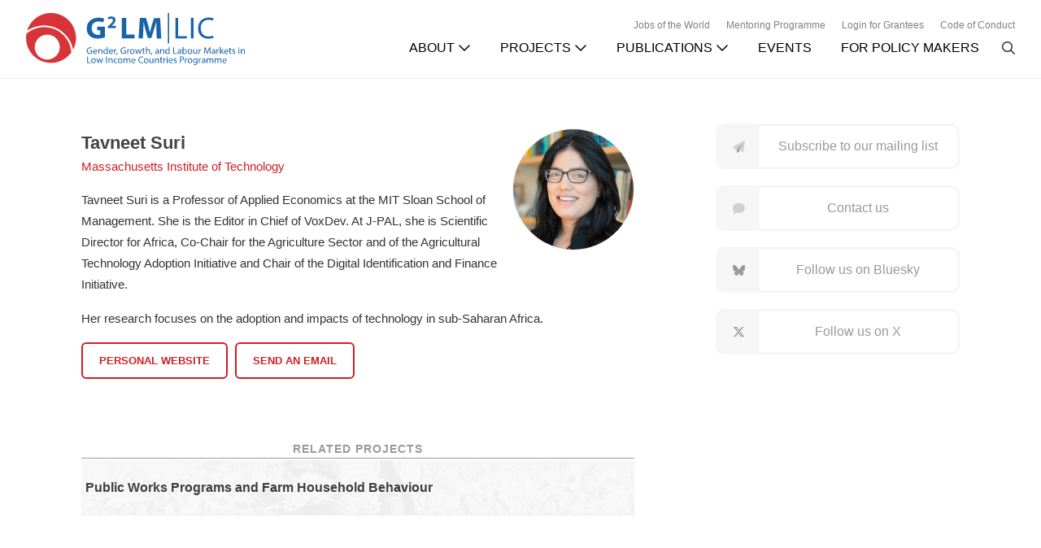

--- FILE ---
content_type: text/html; charset=UTF-8
request_url: https://g2lm-lic.iza.org/investigators/2774/
body_size: 25489
content:
<!DOCTYPE html>
<html lang="en-US">
<head >
<meta charset="UTF-8" />
<meta name="viewport" content="width=device-width, initial-scale=1" />
<title>Tavneet Suri</title>
<meta name='robots' content='max-image-preview:large' />
	<style>img:is([sizes="auto" i], [sizes^="auto," i]) { contain-intrinsic-size: 3000px 1500px }</style>
	
			<style type="text/css">
				.slide-excerpt { width: 100%; }
				.slide-excerpt { bottom: 0; }
				.slide-excerpt { right: 0; }
				.flexslider { max-width: 680px; max-height: 350px; }
				.slide-image { max-height: 350px; }
			</style><link rel='dns-prefetch' href='//kit.fontawesome.com' />
<link rel="alternate" type="application/rss+xml" title="G²LM|LIC &raquo; Feed" href="https://g2lm-lic.iza.org/feed/" />
<link rel="alternate" type="application/rss+xml" title="G²LM|LIC &raquo; Comments Feed" href="https://g2lm-lic.iza.org/comments/feed/" />
<link rel="canonical" href="https://g2lm-lic.iza.org/investigators/2774/" />
		<!-- This site uses the Google Analytics by ExactMetrics plugin v8.5.0 - Using Analytics tracking - https://www.exactmetrics.com/ -->
							<script src="//www.googletagmanager.com/gtag/js?id=G-Z91S3WBVSH"  data-cfasync="false" data-wpfc-render="false" type="text/javascript" async></script>
			<script data-cfasync="false" data-wpfc-render="false" type="text/javascript">
				var em_version = '8.5.0';
				var em_track_user = true;
				var em_no_track_reason = '';
								var ExactMetricsDefaultLocations = {"page_location":"https:\/\/g2lm-lic.iza.org\/investigators\/2774\/"};
				if ( typeof ExactMetricsPrivacyGuardFilter === 'function' ) {
					var ExactMetricsLocations = (typeof ExactMetricsExcludeQuery === 'object') ? ExactMetricsPrivacyGuardFilter( ExactMetricsExcludeQuery ) : ExactMetricsPrivacyGuardFilter( ExactMetricsDefaultLocations );
				} else {
					var ExactMetricsLocations = (typeof ExactMetricsExcludeQuery === 'object') ? ExactMetricsExcludeQuery : ExactMetricsDefaultLocations;
				}

								var disableStrs = [
										'ga-disable-G-Z91S3WBVSH',
									];

				/* Function to detect opted out users */
				function __gtagTrackerIsOptedOut() {
					for (var index = 0; index < disableStrs.length; index++) {
						if (document.cookie.indexOf(disableStrs[index] + '=true') > -1) {
							return true;
						}
					}

					return false;
				}

				/* Disable tracking if the opt-out cookie exists. */
				if (__gtagTrackerIsOptedOut()) {
					for (var index = 0; index < disableStrs.length; index++) {
						window[disableStrs[index]] = true;
					}
				}

				/* Opt-out function */
				function __gtagTrackerOptout() {
					for (var index = 0; index < disableStrs.length; index++) {
						document.cookie = disableStrs[index] + '=true; expires=Thu, 31 Dec 2099 23:59:59 UTC; path=/';
						window[disableStrs[index]] = true;
					}
				}

				if ('undefined' === typeof gaOptout) {
					function gaOptout() {
						__gtagTrackerOptout();
					}
				}
								window.dataLayer = window.dataLayer || [];

				window.ExactMetricsDualTracker = {
					helpers: {},
					trackers: {},
				};
				if (em_track_user) {
					function __gtagDataLayer() {
						dataLayer.push(arguments);
					}

					function __gtagTracker(type, name, parameters) {
						if (!parameters) {
							parameters = {};
						}

						if (parameters.send_to) {
							__gtagDataLayer.apply(null, arguments);
							return;
						}

						if (type === 'event') {
														parameters.send_to = exactmetrics_frontend.v4_id;
							var hookName = name;
							if (typeof parameters['event_category'] !== 'undefined') {
								hookName = parameters['event_category'] + ':' + name;
							}

							if (typeof ExactMetricsDualTracker.trackers[hookName] !== 'undefined') {
								ExactMetricsDualTracker.trackers[hookName](parameters);
							} else {
								__gtagDataLayer('event', name, parameters);
							}
							
						} else {
							__gtagDataLayer.apply(null, arguments);
						}
					}

					__gtagTracker('js', new Date());
					__gtagTracker('set', {
						'developer_id.dNDMyYj': true,
											});
					if ( ExactMetricsLocations.page_location ) {
						__gtagTracker('set', ExactMetricsLocations);
					}
										__gtagTracker('config', 'G-Z91S3WBVSH', {"forceSSL":"true"} );
															window.gtag = __gtagTracker;										(function () {
						/* https://developers.google.com/analytics/devguides/collection/analyticsjs/ */
						/* ga and __gaTracker compatibility shim. */
						var noopfn = function () {
							return null;
						};
						var newtracker = function () {
							return new Tracker();
						};
						var Tracker = function () {
							return null;
						};
						var p = Tracker.prototype;
						p.get = noopfn;
						p.set = noopfn;
						p.send = function () {
							var args = Array.prototype.slice.call(arguments);
							args.unshift('send');
							__gaTracker.apply(null, args);
						};
						var __gaTracker = function () {
							var len = arguments.length;
							if (len === 0) {
								return;
							}
							var f = arguments[len - 1];
							if (typeof f !== 'object' || f === null || typeof f.hitCallback !== 'function') {
								if ('send' === arguments[0]) {
									var hitConverted, hitObject = false, action;
									if ('event' === arguments[1]) {
										if ('undefined' !== typeof arguments[3]) {
											hitObject = {
												'eventAction': arguments[3],
												'eventCategory': arguments[2],
												'eventLabel': arguments[4],
												'value': arguments[5] ? arguments[5] : 1,
											}
										}
									}
									if ('pageview' === arguments[1]) {
										if ('undefined' !== typeof arguments[2]) {
											hitObject = {
												'eventAction': 'page_view',
												'page_path': arguments[2],
											}
										}
									}
									if (typeof arguments[2] === 'object') {
										hitObject = arguments[2];
									}
									if (typeof arguments[5] === 'object') {
										Object.assign(hitObject, arguments[5]);
									}
									if ('undefined' !== typeof arguments[1].hitType) {
										hitObject = arguments[1];
										if ('pageview' === hitObject.hitType) {
											hitObject.eventAction = 'page_view';
										}
									}
									if (hitObject) {
										action = 'timing' === arguments[1].hitType ? 'timing_complete' : hitObject.eventAction;
										hitConverted = mapArgs(hitObject);
										__gtagTracker('event', action, hitConverted);
									}
								}
								return;
							}

							function mapArgs(args) {
								var arg, hit = {};
								var gaMap = {
									'eventCategory': 'event_category',
									'eventAction': 'event_action',
									'eventLabel': 'event_label',
									'eventValue': 'event_value',
									'nonInteraction': 'non_interaction',
									'timingCategory': 'event_category',
									'timingVar': 'name',
									'timingValue': 'value',
									'timingLabel': 'event_label',
									'page': 'page_path',
									'location': 'page_location',
									'title': 'page_title',
									'referrer' : 'page_referrer',
								};
								for (arg in args) {
																		if (!(!args.hasOwnProperty(arg) || !gaMap.hasOwnProperty(arg))) {
										hit[gaMap[arg]] = args[arg];
									} else {
										hit[arg] = args[arg];
									}
								}
								return hit;
							}

							try {
								f.hitCallback();
							} catch (ex) {
							}
						};
						__gaTracker.create = newtracker;
						__gaTracker.getByName = newtracker;
						__gaTracker.getAll = function () {
							return [];
						};
						__gaTracker.remove = noopfn;
						__gaTracker.loaded = true;
						window['__gaTracker'] = __gaTracker;
					})();
									} else {
										console.log("");
					(function () {
						function __gtagTracker() {
							return null;
						}

						window['__gtagTracker'] = __gtagTracker;
						window['gtag'] = __gtagTracker;
					})();
									}
			</script>
				<!-- / Google Analytics by ExactMetrics -->
		<script type="text/javascript">
/* <![CDATA[ */
window._wpemojiSettings = {"baseUrl":"https:\/\/s.w.org\/images\/core\/emoji\/15.1.0\/72x72\/","ext":".png","svgUrl":"https:\/\/s.w.org\/images\/core\/emoji\/15.1.0\/svg\/","svgExt":".svg","source":{"concatemoji":"https:\/\/g2lm-lic.iza.org\/wp-includes\/js\/wp-emoji-release.min.js?ver=6.8.1"}};
/*! This file is auto-generated */
!function(i,n){var o,s,e;function c(e){try{var t={supportTests:e,timestamp:(new Date).valueOf()};sessionStorage.setItem(o,JSON.stringify(t))}catch(e){}}function p(e,t,n){e.clearRect(0,0,e.canvas.width,e.canvas.height),e.fillText(t,0,0);var t=new Uint32Array(e.getImageData(0,0,e.canvas.width,e.canvas.height).data),r=(e.clearRect(0,0,e.canvas.width,e.canvas.height),e.fillText(n,0,0),new Uint32Array(e.getImageData(0,0,e.canvas.width,e.canvas.height).data));return t.every(function(e,t){return e===r[t]})}function u(e,t,n){switch(t){case"flag":return n(e,"\ud83c\udff3\ufe0f\u200d\u26a7\ufe0f","\ud83c\udff3\ufe0f\u200b\u26a7\ufe0f")?!1:!n(e,"\ud83c\uddfa\ud83c\uddf3","\ud83c\uddfa\u200b\ud83c\uddf3")&&!n(e,"\ud83c\udff4\udb40\udc67\udb40\udc62\udb40\udc65\udb40\udc6e\udb40\udc67\udb40\udc7f","\ud83c\udff4\u200b\udb40\udc67\u200b\udb40\udc62\u200b\udb40\udc65\u200b\udb40\udc6e\u200b\udb40\udc67\u200b\udb40\udc7f");case"emoji":return!n(e,"\ud83d\udc26\u200d\ud83d\udd25","\ud83d\udc26\u200b\ud83d\udd25")}return!1}function f(e,t,n){var r="undefined"!=typeof WorkerGlobalScope&&self instanceof WorkerGlobalScope?new OffscreenCanvas(300,150):i.createElement("canvas"),a=r.getContext("2d",{willReadFrequently:!0}),o=(a.textBaseline="top",a.font="600 32px Arial",{});return e.forEach(function(e){o[e]=t(a,e,n)}),o}function t(e){var t=i.createElement("script");t.src=e,t.defer=!0,i.head.appendChild(t)}"undefined"!=typeof Promise&&(o="wpEmojiSettingsSupports",s=["flag","emoji"],n.supports={everything:!0,everythingExceptFlag:!0},e=new Promise(function(e){i.addEventListener("DOMContentLoaded",e,{once:!0})}),new Promise(function(t){var n=function(){try{var e=JSON.parse(sessionStorage.getItem(o));if("object"==typeof e&&"number"==typeof e.timestamp&&(new Date).valueOf()<e.timestamp+604800&&"object"==typeof e.supportTests)return e.supportTests}catch(e){}return null}();if(!n){if("undefined"!=typeof Worker&&"undefined"!=typeof OffscreenCanvas&&"undefined"!=typeof URL&&URL.createObjectURL&&"undefined"!=typeof Blob)try{var e="postMessage("+f.toString()+"("+[JSON.stringify(s),u.toString(),p.toString()].join(",")+"));",r=new Blob([e],{type:"text/javascript"}),a=new Worker(URL.createObjectURL(r),{name:"wpTestEmojiSupports"});return void(a.onmessage=function(e){c(n=e.data),a.terminate(),t(n)})}catch(e){}c(n=f(s,u,p))}t(n)}).then(function(e){for(var t in e)n.supports[t]=e[t],n.supports.everything=n.supports.everything&&n.supports[t],"flag"!==t&&(n.supports.everythingExceptFlag=n.supports.everythingExceptFlag&&n.supports[t]);n.supports.everythingExceptFlag=n.supports.everythingExceptFlag&&!n.supports.flag,n.DOMReady=!1,n.readyCallback=function(){n.DOMReady=!0}}).then(function(){return e}).then(function(){var e;n.supports.everything||(n.readyCallback(),(e=n.source||{}).concatemoji?t(e.concatemoji):e.wpemoji&&e.twemoji&&(t(e.twemoji),t(e.wpemoji)))}))}((window,document),window._wpemojiSettings);
/* ]]> */
</script>
<link rel='stylesheet' id='glmlic-v2-3-5-css' href='https://g2lm-lic.iza.org/wp-content/themes/wordpress-glm-v2.3.5/style.css?ver=2.3.5' type='text/css' media='all' />
<style id='wp-emoji-styles-inline-css' type='text/css'>

	img.wp-smiley, img.emoji {
		display: inline !important;
		border: none !important;
		box-shadow: none !important;
		height: 1em !important;
		width: 1em !important;
		margin: 0 0.07em !important;
		vertical-align: -0.1em !important;
		background: none !important;
		padding: 0 !important;
	}
</style>
<link rel='stylesheet' id='wp-block-library-css' href='https://g2lm-lic.iza.org/wp-includes/css/dist/block-library/style.min.css?ver=6.8.1' type='text/css' media='all' />
<style id='classic-theme-styles-inline-css' type='text/css'>
/*! This file is auto-generated */
.wp-block-button__link{color:#fff;background-color:#32373c;border-radius:9999px;box-shadow:none;text-decoration:none;padding:calc(.667em + 2px) calc(1.333em + 2px);font-size:1.125em}.wp-block-file__button{background:#32373c;color:#fff;text-decoration:none}
</style>
<style id='global-styles-inline-css' type='text/css'>
:root{--wp--preset--aspect-ratio--square: 1;--wp--preset--aspect-ratio--4-3: 4/3;--wp--preset--aspect-ratio--3-4: 3/4;--wp--preset--aspect-ratio--3-2: 3/2;--wp--preset--aspect-ratio--2-3: 2/3;--wp--preset--aspect-ratio--16-9: 16/9;--wp--preset--aspect-ratio--9-16: 9/16;--wp--preset--color--black: #000000;--wp--preset--color--cyan-bluish-gray: #abb8c3;--wp--preset--color--white: #ffffff;--wp--preset--color--pale-pink: #f78da7;--wp--preset--color--vivid-red: #cf2e2e;--wp--preset--color--luminous-vivid-orange: #ff6900;--wp--preset--color--luminous-vivid-amber: #fcb900;--wp--preset--color--light-green-cyan: #7bdcb5;--wp--preset--color--vivid-green-cyan: #00d084;--wp--preset--color--pale-cyan-blue: #8ed1fc;--wp--preset--color--vivid-cyan-blue: #0693e3;--wp--preset--color--vivid-purple: #9b51e0;--wp--preset--gradient--vivid-cyan-blue-to-vivid-purple: linear-gradient(135deg,rgba(6,147,227,1) 0%,rgb(155,81,224) 100%);--wp--preset--gradient--light-green-cyan-to-vivid-green-cyan: linear-gradient(135deg,rgb(122,220,180) 0%,rgb(0,208,130) 100%);--wp--preset--gradient--luminous-vivid-amber-to-luminous-vivid-orange: linear-gradient(135deg,rgba(252,185,0,1) 0%,rgba(255,105,0,1) 100%);--wp--preset--gradient--luminous-vivid-orange-to-vivid-red: linear-gradient(135deg,rgba(255,105,0,1) 0%,rgb(207,46,46) 100%);--wp--preset--gradient--very-light-gray-to-cyan-bluish-gray: linear-gradient(135deg,rgb(238,238,238) 0%,rgb(169,184,195) 100%);--wp--preset--gradient--cool-to-warm-spectrum: linear-gradient(135deg,rgb(74,234,220) 0%,rgb(151,120,209) 20%,rgb(207,42,186) 40%,rgb(238,44,130) 60%,rgb(251,105,98) 80%,rgb(254,248,76) 100%);--wp--preset--gradient--blush-light-purple: linear-gradient(135deg,rgb(255,206,236) 0%,rgb(152,150,240) 100%);--wp--preset--gradient--blush-bordeaux: linear-gradient(135deg,rgb(254,205,165) 0%,rgb(254,45,45) 50%,rgb(107,0,62) 100%);--wp--preset--gradient--luminous-dusk: linear-gradient(135deg,rgb(255,203,112) 0%,rgb(199,81,192) 50%,rgb(65,88,208) 100%);--wp--preset--gradient--pale-ocean: linear-gradient(135deg,rgb(255,245,203) 0%,rgb(182,227,212) 50%,rgb(51,167,181) 100%);--wp--preset--gradient--electric-grass: linear-gradient(135deg,rgb(202,248,128) 0%,rgb(113,206,126) 100%);--wp--preset--gradient--midnight: linear-gradient(135deg,rgb(2,3,129) 0%,rgb(40,116,252) 100%);--wp--preset--font-size--small: 13px;--wp--preset--font-size--medium: 20px;--wp--preset--font-size--large: 36px;--wp--preset--font-size--x-large: 42px;--wp--preset--spacing--20: 0.44rem;--wp--preset--spacing--30: 0.67rem;--wp--preset--spacing--40: 1rem;--wp--preset--spacing--50: 1.5rem;--wp--preset--spacing--60: 2.25rem;--wp--preset--spacing--70: 3.38rem;--wp--preset--spacing--80: 5.06rem;--wp--preset--shadow--natural: 6px 6px 9px rgba(0, 0, 0, 0.2);--wp--preset--shadow--deep: 12px 12px 50px rgba(0, 0, 0, 0.4);--wp--preset--shadow--sharp: 6px 6px 0px rgba(0, 0, 0, 0.2);--wp--preset--shadow--outlined: 6px 6px 0px -3px rgba(255, 255, 255, 1), 6px 6px rgba(0, 0, 0, 1);--wp--preset--shadow--crisp: 6px 6px 0px rgba(0, 0, 0, 1);}:where(.is-layout-flex){gap: 0.5em;}:where(.is-layout-grid){gap: 0.5em;}body .is-layout-flex{display: flex;}.is-layout-flex{flex-wrap: wrap;align-items: center;}.is-layout-flex > :is(*, div){margin: 0;}body .is-layout-grid{display: grid;}.is-layout-grid > :is(*, div){margin: 0;}:where(.wp-block-columns.is-layout-flex){gap: 2em;}:where(.wp-block-columns.is-layout-grid){gap: 2em;}:where(.wp-block-post-template.is-layout-flex){gap: 1.25em;}:where(.wp-block-post-template.is-layout-grid){gap: 1.25em;}.has-black-color{color: var(--wp--preset--color--black) !important;}.has-cyan-bluish-gray-color{color: var(--wp--preset--color--cyan-bluish-gray) !important;}.has-white-color{color: var(--wp--preset--color--white) !important;}.has-pale-pink-color{color: var(--wp--preset--color--pale-pink) !important;}.has-vivid-red-color{color: var(--wp--preset--color--vivid-red) !important;}.has-luminous-vivid-orange-color{color: var(--wp--preset--color--luminous-vivid-orange) !important;}.has-luminous-vivid-amber-color{color: var(--wp--preset--color--luminous-vivid-amber) !important;}.has-light-green-cyan-color{color: var(--wp--preset--color--light-green-cyan) !important;}.has-vivid-green-cyan-color{color: var(--wp--preset--color--vivid-green-cyan) !important;}.has-pale-cyan-blue-color{color: var(--wp--preset--color--pale-cyan-blue) !important;}.has-vivid-cyan-blue-color{color: var(--wp--preset--color--vivid-cyan-blue) !important;}.has-vivid-purple-color{color: var(--wp--preset--color--vivid-purple) !important;}.has-black-background-color{background-color: var(--wp--preset--color--black) !important;}.has-cyan-bluish-gray-background-color{background-color: var(--wp--preset--color--cyan-bluish-gray) !important;}.has-white-background-color{background-color: var(--wp--preset--color--white) !important;}.has-pale-pink-background-color{background-color: var(--wp--preset--color--pale-pink) !important;}.has-vivid-red-background-color{background-color: var(--wp--preset--color--vivid-red) !important;}.has-luminous-vivid-orange-background-color{background-color: var(--wp--preset--color--luminous-vivid-orange) !important;}.has-luminous-vivid-amber-background-color{background-color: var(--wp--preset--color--luminous-vivid-amber) !important;}.has-light-green-cyan-background-color{background-color: var(--wp--preset--color--light-green-cyan) !important;}.has-vivid-green-cyan-background-color{background-color: var(--wp--preset--color--vivid-green-cyan) !important;}.has-pale-cyan-blue-background-color{background-color: var(--wp--preset--color--pale-cyan-blue) !important;}.has-vivid-cyan-blue-background-color{background-color: var(--wp--preset--color--vivid-cyan-blue) !important;}.has-vivid-purple-background-color{background-color: var(--wp--preset--color--vivid-purple) !important;}.has-black-border-color{border-color: var(--wp--preset--color--black) !important;}.has-cyan-bluish-gray-border-color{border-color: var(--wp--preset--color--cyan-bluish-gray) !important;}.has-white-border-color{border-color: var(--wp--preset--color--white) !important;}.has-pale-pink-border-color{border-color: var(--wp--preset--color--pale-pink) !important;}.has-vivid-red-border-color{border-color: var(--wp--preset--color--vivid-red) !important;}.has-luminous-vivid-orange-border-color{border-color: var(--wp--preset--color--luminous-vivid-orange) !important;}.has-luminous-vivid-amber-border-color{border-color: var(--wp--preset--color--luminous-vivid-amber) !important;}.has-light-green-cyan-border-color{border-color: var(--wp--preset--color--light-green-cyan) !important;}.has-vivid-green-cyan-border-color{border-color: var(--wp--preset--color--vivid-green-cyan) !important;}.has-pale-cyan-blue-border-color{border-color: var(--wp--preset--color--pale-cyan-blue) !important;}.has-vivid-cyan-blue-border-color{border-color: var(--wp--preset--color--vivid-cyan-blue) !important;}.has-vivid-purple-border-color{border-color: var(--wp--preset--color--vivid-purple) !important;}.has-vivid-cyan-blue-to-vivid-purple-gradient-background{background: var(--wp--preset--gradient--vivid-cyan-blue-to-vivid-purple) !important;}.has-light-green-cyan-to-vivid-green-cyan-gradient-background{background: var(--wp--preset--gradient--light-green-cyan-to-vivid-green-cyan) !important;}.has-luminous-vivid-amber-to-luminous-vivid-orange-gradient-background{background: var(--wp--preset--gradient--luminous-vivid-amber-to-luminous-vivid-orange) !important;}.has-luminous-vivid-orange-to-vivid-red-gradient-background{background: var(--wp--preset--gradient--luminous-vivid-orange-to-vivid-red) !important;}.has-very-light-gray-to-cyan-bluish-gray-gradient-background{background: var(--wp--preset--gradient--very-light-gray-to-cyan-bluish-gray) !important;}.has-cool-to-warm-spectrum-gradient-background{background: var(--wp--preset--gradient--cool-to-warm-spectrum) !important;}.has-blush-light-purple-gradient-background{background: var(--wp--preset--gradient--blush-light-purple) !important;}.has-blush-bordeaux-gradient-background{background: var(--wp--preset--gradient--blush-bordeaux) !important;}.has-luminous-dusk-gradient-background{background: var(--wp--preset--gradient--luminous-dusk) !important;}.has-pale-ocean-gradient-background{background: var(--wp--preset--gradient--pale-ocean) !important;}.has-electric-grass-gradient-background{background: var(--wp--preset--gradient--electric-grass) !important;}.has-midnight-gradient-background{background: var(--wp--preset--gradient--midnight) !important;}.has-small-font-size{font-size: var(--wp--preset--font-size--small) !important;}.has-medium-font-size{font-size: var(--wp--preset--font-size--medium) !important;}.has-large-font-size{font-size: var(--wp--preset--font-size--large) !important;}.has-x-large-font-size{font-size: var(--wp--preset--font-size--x-large) !important;}
:where(.wp-block-post-template.is-layout-flex){gap: 1.25em;}:where(.wp-block-post-template.is-layout-grid){gap: 1.25em;}
:where(.wp-block-columns.is-layout-flex){gap: 2em;}:where(.wp-block-columns.is-layout-grid){gap: 2em;}
:root :where(.wp-block-pullquote){font-size: 1.5em;line-height: 1.6;}
</style>
<link rel='stylesheet' id='dashicons-css' href='https://g2lm-lic.iza.org/wp-includes/css/dashicons.min.css?ver=6.8.1' type='text/css' media='all' />
<link rel='stylesheet' id='searchwp-live-search-css' href='https://g2lm-lic.iza.org/wp-content/plugins/searchwp-live-ajax-search/assets/styles/style.css?ver=1.8.5' type='text/css' media='all' />
<style id='searchwp-live-search-inline-css' type='text/css'>
.searchwp-live-search-result .searchwp-live-search-result--title a {
  font-size: 16px;
}
.searchwp-live-search-result .searchwp-live-search-result--price {
  font-size: 14px;
}
.searchwp-live-search-result .searchwp-live-search-result--add-to-cart .button {
  font-size: 14px;
}

</style>
<link rel='stylesheet' id='searchwp-forms-css' href='https://g2lm-lic.iza.org/wp-content/plugins/searchwp/assets/css/frontend/search-forms.min.css?ver=4.4.0' type='text/css' media='all' />
<link rel='stylesheet' id='googleFonts-css' href='https://fonts.googleapis.com/css2?family=Asap%3Aital%2Cwght%400%2C100..900%3B1%2C100..900&#038;display=swap&#038;ver=6.8.1' type='text/css' media='all' />
<link rel='stylesheet' id='slider_styles-css' href='https://g2lm-lic.iza.org/wp-content/plugins/genesis-responsive-slider/assets/style.css?ver=1.0.1' type='text/css' media='all' />
<script type="text/javascript" src="https://g2lm-lic.iza.org/wp-content/plugins/google-analytics-dashboard-for-wp/assets/js/frontend-gtag.min.js?ver=8.5.0" id="exactmetrics-frontend-script-js" async="async" data-wp-strategy="async"></script>
<script data-cfasync="false" data-wpfc-render="false" type="text/javascript" id='exactmetrics-frontend-script-js-extra'>/* <![CDATA[ */
var exactmetrics_frontend = {"js_events_tracking":"true","download_extensions":"zip,mp3,mpeg,pdf,docx,pptx,xlsx,rar","inbound_paths":"[{\"path\":\"\\\/go\\\/\",\"label\":\"affiliate\"},{\"path\":\"\\\/recommend\\\/\",\"label\":\"affiliate\"}]","home_url":"https:\/\/g2lm-lic.iza.org","hash_tracking":"false","v4_id":"G-Z91S3WBVSH"};/* ]]> */
</script>
<script type="text/javascript" src="https://g2lm-lic.iza.org/wp-includes/js/jquery/jquery.min.js?ver=3.7.1" id="jquery-core-js"></script>
<script type="text/javascript" src="https://g2lm-lic.iza.org/wp-includes/js/jquery/jquery-migrate.min.js?ver=3.4.1" id="jquery-migrate-js"></script>
<script type="text/javascript" src="https://kit.fontawesome.com/6e8d5c6742.js" id="font-awesome-kit-js"></script>
<link rel="https://api.w.org/" href="https://g2lm-lic.iza.org/wp-json/" /><link rel="EditURI" type="application/rsd+xml" title="RSD" href="https://g2lm-lic.iza.org/xmlrpc.php?rsd" />
<link rel="alternate" title="oEmbed (JSON)" type="application/json+oembed" href="https://g2lm-lic.iza.org/wp-json/oembed/1.0/embed?url=https%3A%2F%2Fg2lm-lic.iza.org%2Finvestigators%2F2774%2F" />
<link rel="alternate" title="oEmbed (XML)" type="text/xml+oembed" href="https://g2lm-lic.iza.org/wp-json/oembed/1.0/embed?url=https%3A%2F%2Fg2lm-lic.iza.org%2Finvestigators%2F2774%2F&#038;format=xml" />
<link rel="icon" href="https://g2lm-lic.iza.org/wp-content/themes/wordpress-glm-v2.3.5/images/favicon.ico" />
<link rel="pingback" href="https://g2lm-lic.iza.org/xmlrpc.php" />
</head>
<body class="wp-singular investigators-template-default single single-investigators postid-2774 wp-theme-genesis wp-child-theme-wordpress-glm-v235 header-full-width content-sidebar genesis-breadcrumbs-hidden glmlic" itemscope itemtype="https://schema.org/WebPage">    <header class="site-header" itemscope itemtype="https://schema.org/WPHeader">
        <div class="header-wrapper">
            <div class="mobile-toggle">
                <button><i class="fa-light fa-bars"></i></button>
            </div>
            <div class="title-area">
                <div class="site-title" itemprop="headline">
                    <a href="https://g2lm-lic.iza.org/" title="G²LM|LIC">
                        <svg xmlns="http://www.w3.org/2000/svg" xmlns:xlink="http://www.w3.org/1999/xlink" version="1.1" id="Layer_1" viewBox="0 0 280 66.7" xml:space="preserve" class="g2lmlic-logo" >
                            <g>
                                <polygon shape-rendering="optimizeQuality" class="fill-blue dark:fill-gray-300" points="191.2,6.2 194.6,6.2 194.6,29.6 205.9,29.6 205.9,32.5 191.2,32.5   "></polygon>
                                <rect x="211" y="6.2" shape-rendering="optimizeQuality" class="fill-blue dark:fill-gray-300" width="3.4" height="26.3"></rect>
                                <path shape-rendering="optimizeQuality" class="fill-blue dark:fill-gray-300" d="M240.1,31.7c-1.2,0.6-3.7,1.2-6.9,1.2c-7.4,0-13-4.7-13-13.3c0-8.3,5.6-13.8,13.7-13.8c3.2,0,5.3,0.7,6.2,1.2    l-0.9,2.8c-1.2-0.6-3.1-1.1-5.3-1.1c-6.2,0-10.3,3.9-10.3,10.8c0,6.5,3.7,10.6,10.1,10.6c2.1,0,4.2-0.4,5.6-1.1L240.1,31.7z"></path>
                            </g>
                            <g>
                                <polyline shape-rendering="optimizeQuality" class="fill-blue dark:fill-gray-300" points="183.2,39 181.5,39 181.5,0 183.2,0   "></polyline>
                                <polygon shape-rendering="optimizeQuality" class="fill-blue dark:fill-gray-300" points="122.5,6.2 128.4,6.2 128.4,27.5 138.9,27.5 138.9,32.5 122.5,32.5   "></polygon>
                                <path shape-rendering="optimizeQuality" class="fill-blue dark:fill-gray-300" d="M166.9,22.4c-0.1-3.2-0.2-6.9-0.2-10.8h-0.1c-0.9,3.4-2,7.1-3,10.2l-3.2,10.3h-4.6L153,22    c-0.9-3.1-1.7-6.8-2.4-10.3h-0.1c-0.1,3.6-0.3,7.6-0.4,10.9l-0.5,10H144l1.7-26.3h7.9l2.6,8.8c0.9,3,1.6,6.3,2.2,9.4h0.2    c0.7-3,1.6-6.5,2.5-9.4l2.8-8.7h7.8l1.4,26.3h-5.8L166.9,22.4z"></path>
                                <g>
                                    <path shape-rendering="optimizeQuality" class="fill-blue dark:fill-gray-300" d="M100.9,31.3c-1.8,0.6-5.3,1.5-8.8,1.5c-4.8,0-8.2-1.2-10.7-3.5c-2.4-2.3-3.7-5.7-3.7-9.5     C77.8,11,84.2,6,92.8,6c3.4,0,6,0.7,7.3,1.3L98.8,12c-1.4-0.6-3.2-1.1-6.1-1.1c-4.9,0-8.7,2.8-8.7,8.5c0,5.4,3.4,8.6,8.2,8.6     c1.4,0,2.5-0.2,2.9-0.4v-5.5h-4v-4.6h9.8C100.9,17.5,100.9,31.3,100.9,31.3z"></path>
                                    <path shape-rendering="optimizeQuality" class="fill-blue dark:fill-gray-300" d="M104.5,19.5v-2.1l1.9-1.7c3.2-2.9,4.8-4.5,4.8-6.3c0-1.2-0.7-2.2-2.4-2.2c-1.3,0-2.4,0.6-3.2,1.2l-1-2.5     c1.1-0.8,2.8-1.5,4.8-1.5c3.3,0,5.2,2,5.2,4.6c0,2.5-1.8,4.4-3.9,6.4l-1.4,1.1l0,0h5.6v2.8h-10.4V19.5z"></path>
                                </g>
                            </g>
                            <g>
                                <path shape-rendering="optimizeQuality" class="fill-blue dark:fill-gray-300" d="M84.6,52c-0.5,0.2-1.4,0.5-2.6,0.5c-1.3,0-2.3-0.3-3.1-1.1c-0.7-0.7-1.2-1.8-1.2-3.1c0-2.5,1.7-4.3,4.5-4.3    c1,0,1.7,0.2,2.1,0.4L84,45.3c-0.4-0.2-1-0.4-1.8-0.4c-2,0-3.3,1.3-3.3,3.3c0,2.1,1.3,3.4,3.2,3.4c0.7,0,1.2-0.1,1.4-0.2v-2.5    h-1.7V48h2.7v4H84.6z"></path>
                                <path shape-rendering="optimizeQuality" class="fill-blue dark:fill-gray-300" d="M86.9,49.6c0,1.5,1,2.1,2,2.1c0.8,0,1.2-0.1,1.7-0.3l0.2,0.8c-0.4,0.2-1,0.4-2,0.4c-1.8,0-2.9-1.2-2.9-3    s1.1-3.2,2.8-3.2c2,0,2.5,1.7,2.5,2.8c0,0.2,0,0.4,0,0.5L86.9,49.6L86.9,49.6z M90.1,48.8c0-0.7-0.3-1.8-1.5-1.8    c-1.1,0-1.6,1-1.7,1.8H90.1z"></path>
                                <path shape-rendering="optimizeQuality" class="fill-blue dark:fill-gray-300" d="M92.6,48c0-0.6,0-1.1,0-1.6h1l0.1,1l0,0c0.3-0.6,1-1.1,2-1.1c0.8,0,2.1,0.5,2.1,2.5v3.6h-1.1V49    c0-1-0.4-1.8-1.4-1.8c-0.7,0-1.3,0.5-1.5,1.1c0,0.1-0.1,0.3-0.1,0.5v3.6h-1.1V48z"></path>
                                <path shape-rendering="optimizeQuality" class="fill-blue dark:fill-gray-300" d="M104.6,43.6v7.2c0,0.5,0,1.1,0,1.5h-1v-1l0,0c-0.3,0.7-1.1,1.2-2,1.2c-1.4,0-2.6-1.2-2.6-3    c0-2,1.2-3.2,2.7-3.2c0.9,0,1.5,0.4,1.8,0.9l0,0v-3.6C103.5,43.6,104.6,43.6,104.6,43.6z M103.5,48.9c0-0.1,0-0.3,0-0.5    c-0.2-0.7-0.8-1.3-1.6-1.3c-1.1,0-1.8,1-1.8,2.3c0,1.2,0.6,2.2,1.8,2.2c0.7,0,1.4-0.5,1.6-1.3c0-0.1,0-0.3,0-0.5V48.9z"></path>
                                <path shape-rendering="optimizeQuality" class="fill-blue dark:fill-gray-300" d="M107.1,49.6c0,1.5,1,2.1,2,2.1c0.8,0,1.2-0.1,1.7-0.3l0.2,0.8c-0.4,0.2-1,0.4-2,0.4c-1.8,0-2.9-1.2-2.9-3    s1.1-3.2,2.8-3.2c2,0,2.5,1.7,2.5,2.8c0,0.2,0,0.4,0,0.5L107.1,49.6L107.1,49.6z M110.3,48.8c0-0.7-0.3-1.8-1.5-1.8    c-1.1,0-1.6,1-1.7,1.8H110.3z"></path>
                                <path shape-rendering="optimizeQuality" class="fill-blue dark:fill-gray-300" d="M112.7,48.3c0-0.7,0-1.3,0-1.9h1v1.2l0,0c0.3-0.8,0.9-1.3,1.7-1.3c0.1,0,0.2,0,0.3,0v1c-0.1,0-0.2,0-0.4,0    c-0.8,0-1.3,0.6-1.5,1.4c0,0.1,0,0.3,0,0.5v3.2h-1.1V48.3z"></path>
                                <path shape-rendering="optimizeQuality" class="fill-blue dark:fill-gray-300" d="M115.5,53.9c0.3-0.7,0.6-2,0.7-2.9l1.2-0.1c-0.3,1-0.8,2.4-1.2,3H115.5z"></path>
                                <path shape-rendering="optimizeQuality" class="fill-blue dark:fill-gray-300" d="M127.9,52c-0.5,0.2-1.4,0.5-2.6,0.5c-1.3,0-2.3-0.3-3.1-1.1c-0.7-0.7-1.2-1.8-1.2-3.1c0-2.5,1.7-4.3,4.5-4.3    c1,0,1.7,0.2,2.1,0.4l-0.3,0.9c-0.4-0.2-1-0.4-1.8-0.4c-2,0-3.3,1.3-3.3,3.3c0,2.1,1.3,3.4,3.2,3.4c0.7,0,1.2-0.1,1.4-0.2v-2.5    h-1.7V48h2.7v4H127.9z"></path>
                                <path shape-rendering="optimizeQuality" class="fill-blue dark:fill-gray-300" d="M129.5,48.3c0-0.7,0-1.3,0-1.9h1v1.2l0,0c0.3-0.8,0.9-1.3,1.7-1.3c0.1,0,0.2,0,0.3,0v1c-0.1,0-0.2,0-0.4,0    c-0.8,0-1.3,0.6-1.5,1.4c0,0.1,0,0.3,0,0.5v3.2h-1.1V48.3z"></path>
                                <path shape-rendering="optimizeQuality" class="fill-blue dark:fill-gray-300" d="M138.9,49.4c0,2.2-1.5,3.2-3,3.2c-1.6,0-2.9-1.2-2.9-3.1c0-2,1.3-3.2,3-3.2C137.7,46.3,138.9,47.5,138.9,49.4    z M134.2,49.4c0,1.3,0.8,2.3,1.8,2.3s1.8-1,1.8-2.3c0-1-0.5-2.3-1.8-2.3S134.2,48.3,134.2,49.4z"></path>
                                <path shape-rendering="optimizeQuality" class="fill-blue dark:fill-gray-300" d="M140.7,46.4l0.8,3c0.2,0.7,0.3,1.3,0.4,1.9l0,0c0.1-0.6,0.3-1.2,0.5-1.9l1-3h0.9l0.9,3    c0.2,0.7,0.4,1.3,0.5,1.9l0,0c0.1-0.6,0.3-1.2,0.5-1.9l0.9-3h1.1l-1.9,6h-1l-0.9-2.9c-0.2-0.7-0.4-1.3-0.5-2l0,0    c-0.1,0.7-0.3,1.3-0.5,2l-1,2.8h-1l-1.8-6h1.1V46.4z"></path>
                                <path shape-rendering="optimizeQuality" class="fill-blue dark:fill-gray-300" d="M150.7,44.7v1.7h1.6v0.8h-1.6v3.2c0,0.7,0.2,1.2,0.8,1.2c0.3,0,0.5,0,0.6-0.1v0.8c-0.2,0.1-0.5,0.1-1,0.1    s-0.9-0.2-1.2-0.5s-0.4-0.9-0.4-1.6V47h-0.9v-0.8h0.9V45L150.7,44.7z"></path>
                                <path shape-rendering="optimizeQuality" class="fill-blue dark:fill-gray-300" d="M153.6,43.6h1.1v3.7l0,0c0.2-0.3,0.4-0.6,0.8-0.8c0.3-0.2,0.7-0.3,1.1-0.3c0.8,0,2.1,0.5,2.1,2.6v3.6h-1.1V49    c0-1-0.4-1.8-1.4-1.8c-0.7,0-1.3,0.5-1.5,1.1c-0.1,0.1-0.1,0.3-0.1,0.5v3.6h-1.1L153.6,43.6L153.6,43.6z"></path>
                                <path shape-rendering="optimizeQuality" class="fill-blue dark:fill-gray-300" d="M159.8,53.9c0.3-0.7,0.6-2,0.7-2.9l1.2-0.1c-0.3,1-0.8,2.4-1.2,3H159.8z"></path>
                                <path shape-rendering="optimizeQuality" class="fill-blue dark:fill-gray-300" d="M169.1,52.4l-0.1-0.8l0,0c-0.3,0.5-1,0.9-1.8,0.9c-1.2,0-1.8-0.9-1.8-1.7c0-1.4,1.3-2.2,3.6-2.2v-0.1    c0-0.5-0.1-1.4-1.4-1.4c-0.6,0-1.1,0.2-1.6,0.4l-0.2-0.7c0.5-0.3,1.2-0.5,2-0.5c1.8,0,2.3,1.2,2.3,2.4V51c0,0.5,0,1,0.1,1.4H169.1    z M168.9,49.4c-1.2,0-2.5,0.2-2.5,1.3c0,0.7,0.5,1,1,1c0.8,0,1.3-0.5,1.4-1c0-0.1,0.1-0.2,0.1-0.3V49.4z"></path>
                                <path shape-rendering="optimizeQuality" class="fill-blue dark:fill-gray-300" d="M171.8,48c0-0.6,0-1.1,0-1.6h1l0.1,1l0,0c0.3-0.6,1-1.1,2-1.1c0.8,0,2.1,0.5,2.1,2.5v3.6h-1.1V49    c0-1-0.4-1.8-1.4-1.8c-0.7,0-1.3,0.5-1.5,1.1c-0.1,0.1-0.1,0.3-0.1,0.5v3.6h-1.1V48z"></path>
                                <path shape-rendering="optimizeQuality" class="fill-blue dark:fill-gray-300" d="M183.8,43.6v7.2c0,0.5,0,1.1,0,1.5h-1l-0.1-1l0,0c-0.3,0.7-1.1,1.2-2,1.2c-1.4,0-2.6-1.2-2.6-3    c0-2,1.2-3.2,2.7-3.2c0.9,0,1.5,0.4,1.8,0.9l0,0v-3.6C182.6,43.6,183.8,43.6,183.8,43.6z M182.8,48.9c0-0.1,0-0.3,0-0.5    c-0.2-0.7-0.8-1.3-1.6-1.3c-1.1,0-1.8,1-1.8,2.3c0,1.2,0.6,2.2,1.8,2.2c0.7,0,1.4-0.5,1.6-1.3c0-0.1,0-0.3,0-0.5V48.9z"></path>
                                <path shape-rendering="optimizeQuality" class="fill-blue dark:fill-gray-300" d="M188.4,44.1h1.1v7.4h3.6v0.9h-4.6v-8.3H188.4z"></path>
                                <path shape-rendering="optimizeQuality" class="fill-blue dark:fill-gray-300" d="M197.6,52.4l-0.1-0.8l0,0c-0.3,0.5-1,0.9-1.8,0.9c-1.2,0-1.8-0.9-1.8-1.7c0-1.4,1.3-2.2,3.6-2.2v-0.1    c0-0.5-0.1-1.4-1.4-1.4c-0.6,0-1.1,0.2-1.6,0.4l-0.2-0.7c0.5-0.3,1.2-0.5,2-0.5c1.8,0,2.3,1.2,2.3,2.4V51c0,0.5,0,1,0.1,1.4H197.6    z M197.4,49.4c-1.2,0-2.5,0.2-2.5,1.3c0,0.7,0.5,1,1,1c0.8,0,1.3-0.5,1.4-1c0-0.1,0.1-0.2,0.1-0.3V49.4z"></path>
                                <path shape-rendering="optimizeQuality" class="fill-blue dark:fill-gray-300" d="M200.2,52.4c0-0.4,0-1,0-1.5v-7.2h1.1v3.8l0,0c0.4-0.7,1.1-1.1,2-1.1c1.5,0,2.5,1.2,2.5,3    c0,2.1-1.3,3.2-2.7,3.2c-0.9,0-1.6-0.3-2-1.1l0,0v1h-0.9V52.4z M201.4,50c0,0.1,0,0.3,0.1,0.4c0.2,0.8,0.8,1.3,1.6,1.3    c1.1,0,1.8-0.9,1.8-2.3c0-1.2-0.6-2.2-1.8-2.2c-0.7,0-1.4,0.5-1.7,1.3c0,0.1-0.1,0.3-0.1,0.4L201.4,50L201.4,50z"></path>
                                <path shape-rendering="optimizeQuality" class="fill-blue dark:fill-gray-300" d="M212.8,49.4c0,2.2-1.5,3.2-3,3.2c-1.6,0-2.9-1.2-2.9-3.1c0-2,1.3-3.2,3-3.2C211.6,46.3,212.8,47.5,212.8,49.4    z M208,49.4c0,1.3,0.8,2.3,1.8,2.3s1.8-1,1.8-2.3c0-1-0.5-2.3-1.8-2.3C208.6,47.1,208,48.3,208,49.4z"></path>
                                <path shape-rendering="optimizeQuality" class="fill-blue dark:fill-gray-300" d="M219.2,50.8c0,0.6,0,1.2,0.1,1.6h-1l-0.1-1l0,0c-0.3,0.5-0.9,1.1-2,1.1c-0.9,0-2.1-0.5-2.1-2.6v-3.5h1.1v3.3    c0,1.1,0.3,1.9,1.3,1.9c0.7,0,1.2-0.5,1.4-1c0.1-0.2,0.1-0.4,0.1-0.6v-3.7h1.1L219.2,50.8L219.2,50.8z"></path>
                                <path shape-rendering="optimizeQuality" class="fill-blue dark:fill-gray-300" d="M221.1,48.3c0-0.7,0-1.3,0-1.9h0.9v1.2l0,0c0.3-0.8,0.9-1.3,1.7-1.3c0.1,0,0.2,0,0.3,0v1c-0.1,0-0.2,0-0.4,0    c-0.8,0-1.3,0.6-1.5,1.4c0,0.1,0,0.3,0,0.5v3.2H221v-4.1H221.1z"></path>
                                <path shape-rendering="optimizeQuality" class="fill-blue dark:fill-gray-300" d="M234.9,48.7c-0.1-1.2-0.1-2.6-0.1-3.6l0,0c-0.3,1-0.6,2-1,3.2l-1.5,4h-0.8l-1.3-4c-0.4-1.2-0.7-2.2-1-3.2l0,0    c0,1-0.1,2.4-0.2,3.7l-0.2,3.6h-1l0.6-8.3h1.4l1.4,4c0.3,1,0.6,1.9,0.8,2.8l0,0c0.2-0.8,0.5-1.8,0.9-2.8l1.5-4h1.4l0.5,8.3h-1    L234.9,48.7z"></path>
                                <path shape-rendering="optimizeQuality" class="fill-blue dark:fill-gray-300" d="M241.2,52.4l-0.1-0.8l0,0c-0.3,0.5-1,0.9-1.8,0.9c-1.2,0-1.8-0.9-1.8-1.7c0-1.4,1.3-2.2,3.6-2.2v-0.1    c0-0.5-0.1-1.4-1.4-1.4c-0.6,0-1.1,0.2-1.6,0.4l-0.2-0.7c0.5-0.3,1.2-0.5,2-0.5c1.8,0,2.3,1.2,2.3,2.4V51c0,0.5,0,1,0.1,1.4H241.2    z M241.1,49.4c-1.2,0-2.5,0.2-2.5,1.3c0,0.7,0.5,1,1,1c0.8,0,1.3-0.5,1.4-1c0-0.1,0.1-0.2,0.1-0.3V49.4z"></path>
                                <path shape-rendering="optimizeQuality" class="fill-blue dark:fill-gray-300" d="M243.9,48.3c0-0.7,0-1.3,0-1.9h0.9v1.2l0,0c0.3-0.8,0.9-1.3,1.7-1.3c0.1,0,0.2,0,0.3,0v1c-0.1,0-0.2,0-0.4,0    c-0.8,0-1.3,0.6-1.5,1.4c0,0.1,0,0.3,0,0.5v3.2h-1.1v-4.1H243.9z"></path>
                                <path shape-rendering="optimizeQuality" class="fill-blue dark:fill-gray-300" d="M249.2,49.2L249.2,49.2c0.2-0.2,0.4-0.5,0.6-0.7l1.8-2.1h1.3l-2.3,2.5l2.6,3.5h-1.3l-2.1-2.9l-0.6,0.6v2.2    h-1.1v-8.8h1.1V49.2z"></path>
                                <path shape-rendering="optimizeQuality" class="fill-blue dark:fill-gray-300" d="M254.5,49.6c0,1.5,1,2.1,2,2.1c0.8,0,1.2-0.1,1.7-0.3l0.2,0.8c-0.4,0.2-1,0.4-2,0.4c-1.8,0-2.9-1.2-2.9-3    s1.1-3.2,2.8-3.2c2,0,2.5,1.7,2.5,2.8c0,0.2,0,0.4,0,0.5L254.5,49.6L254.5,49.6z M257.7,48.8c0-0.7-0.3-1.8-1.5-1.8    c-1.1,0-1.6,1-1.7,1.8H257.7z"></path>
                                <path shape-rendering="optimizeQuality" class="fill-blue dark:fill-gray-300" d="M261.5,44.7v1.7h1.6v0.8h-1.6v3.2c0,0.7,0.2,1.2,0.8,1.2c0.3,0,0.5,0,0.6-0.1v0.8c-0.2,0.1-0.5,0.1-1,0.1    s-0.9-0.2-1.2-0.5c-0.3-0.3-0.4-0.9-0.4-1.6V47h-0.9v-0.8h0.9V45L261.5,44.7z"></path>
                                <path shape-rendering="optimizeQuality" class="fill-blue dark:fill-gray-300" d="M264.2,51.3c0.3,0.2,0.9,0.4,1.4,0.4c0.8,0,1.2-0.4,1.2-0.9s-0.3-0.8-1.1-1.1c-1.1-0.4-1.6-1-1.6-1.7    c0-1,0.8-1.8,2.1-1.8c0.6,0,1.1,0.2,1.5,0.4l-0.3,0.8c-0.2-0.1-0.7-0.3-1.2-0.3c-0.6,0-1,0.4-1,0.8c0,0.5,0.4,0.7,1.1,1    c1,0.4,1.6,0.9,1.6,1.8c0,1-0.8,1.8-2.2,1.8c-0.7,0-1.3-0.2-1.7-0.4L264.2,51.3z"></path>
                                <path shape-rendering="optimizeQuality" class="fill-blue dark:fill-gray-300" d="M273.2,44.8c0,0.4-0.3,0.7-0.7,0.7c-0.4,0-0.7-0.3-0.7-0.7s0.3-0.7,0.7-0.7C272.9,44.1,273.2,44.4,273.2,44.8    z M272,52.4v-6h1.1v6H272z"></path>
                                <path shape-rendering="optimizeQuality" class="fill-blue dark:fill-gray-300" d="M274.9,48c0-0.6,0-1.1,0-1.6h1l0.1,1l0,0c0.3-0.6,1-1.1,2-1.1c0.8,0,2.1,0.5,2.1,2.5v3.6H279V49    c0-1-0.4-1.8-1.4-1.8c-0.7,0-1.3,0.5-1.5,1.1c-0.1,0.1-0.1,0.3-0.1,0.5v3.6h-1.1V48z"></path>
                                <path shape-rendering="optimizeQuality" class="fill-blue dark:fill-gray-300" d="M78.3,55.8h1.1v7.4H83v0.9h-4.6L78.3,55.8L78.3,55.8z"></path>
                                <path shape-rendering="optimizeQuality" class="fill-blue dark:fill-gray-300" d="M89.3,61.1c0,2.2-1.5,3.2-3,3.2c-1.6,0-2.9-1.2-2.9-3.1c0-2,1.3-3.2,3-3.2C88.2,58,89.3,59.3,89.3,61.1z     M84.6,61.2c0,1.3,0.8,2.3,1.8,2.3s1.8-1,1.8-2.3c0-1-0.5-2.3-1.8-2.3S84.6,60,84.6,61.2z"></path>
                                <path shape-rendering="optimizeQuality" class="fill-blue dark:fill-gray-300" d="M91.1,58.2l0.8,3c0.2,0.7,0.3,1.3,0.4,1.9l0,0c0.1-0.6,0.3-1.2,0.5-1.9l1-3h0.9l0.9,3    c0.2,0.7,0.4,1.3,0.5,1.9l0,0c0.1-0.6,0.3-1.2,0.5-1.9l0.9-3h1.1l-1.9,6h-1l-0.9-2.9c-0.2-0.7-0.4-1.3-0.5-2l0,0    c-0.1,0.7-0.3,1.3-0.5,2l-1,2.8h-1l-1.8-6h1.1V58.2z"></path>
                                <path shape-rendering="optimizeQuality" class="fill-blue dark:fill-gray-300" d="M103.6,55.8v8.3h-1.1v-8.3H103.6z"></path>
                                <path shape-rendering="optimizeQuality" class="fill-blue dark:fill-gray-300" d="M105.6,59.8c0-0.6,0-1.1,0-1.6h1l0.1,1l0,0c0.3-0.6,1-1.1,2-1.1c0.8,0,2.1,0.5,2.1,2.5v3.6h-1.1v-3.4    c0-1-0.4-1.8-1.4-1.8c-0.7,0-1.3,0.5-1.5,1.1c0,0.1-0.1,0.3-0.1,0.5v3.6h-1.1V59.8z"></path>
                                <path shape-rendering="optimizeQuality" class="fill-blue dark:fill-gray-300" d="M116.8,63.9c-0.3,0.1-0.9,0.3-1.7,0.3c-1.8,0-3-1.2-3-3s1.3-3.2,3.2-3.2c0.6,0,1.2,0.2,1.5,0.3l-0.2,0.8    c-0.3-0.1-0.7-0.3-1.3-0.3c-1.4,0-2.1,1-2.1,2.3c0,1.4,0.9,2.2,2.1,2.2c0.6,0,1-0.2,1.3-0.3L116.8,63.9z"></path>
                                <path shape-rendering="optimizeQuality" class="fill-blue dark:fill-gray-300" d="M123.5,61.1c0,2.2-1.5,3.2-3,3.2c-1.6,0-2.9-1.2-2.9-3.1c0-2,1.3-3.2,3-3.2C122.3,58,123.5,59.3,123.5,61.1z     M118.7,61.2c0,1.3,0.8,2.3,1.8,2.3s1.8-1,1.8-2.3c0-1-0.5-2.3-1.8-2.3S118.7,60,118.7,61.2z"></path>
                                <path shape-rendering="optimizeQuality" class="fill-blue dark:fill-gray-300" d="M124.9,59.8c0-0.6,0-1.1,0-1.6h1v1l0,0c0.3-0.6,0.9-1.1,1.9-1.1c0.8,0,1.4,0.5,1.7,1.2l0,0    c0.2-0.3,0.4-0.6,0.7-0.8c0.4-0.3,0.8-0.4,1.3-0.4c0.8,0,2,0.5,2,2.6v3.5h-1.1v-3.4c0-1.1-0.4-1.8-1.3-1.8c-0.6,0-1.1,0.5-1.3,1    c0,0.1-0.1,0.3-0.1,0.5v3.7h-1.1v-3.6c0-0.9-0.4-1.6-1.2-1.6c-0.7,0-1.2,0.5-1.3,1.1c-0.1,0.2-0.1,0.3-0.1,0.5v3.6h-1.1    L124.9,59.8L124.9,59.8z"></path>
                                <path shape-rendering="optimizeQuality" class="fill-blue dark:fill-gray-300" d="M135.9,61.3c0,1.5,1,2.1,2,2.1c0.8,0,1.2-0.1,1.7-0.3l0.2,0.8c-0.4,0.2-1,0.4-2,0.4c-1.8,0-2.9-1.2-2.9-3    s1.1-3.2,2.8-3.2c2,0,2.5,1.7,2.5,2.8c0,0.2,0,0.4,0,0.5L135.9,61.3L135.9,61.3z M139.1,60.6c0-0.7-0.3-1.8-1.5-1.8    c-1.1,0-1.6,1-1.7,1.8H139.1z"></path>
                                <path shape-rendering="optimizeQuality" class="fill-blue dark:fill-gray-300" d="M150.1,63.9c-0.4,0.2-1.2,0.4-2.2,0.4c-2.3,0-4.1-1.5-4.1-4.2c0-2.6,1.8-4.4,4.3-4.4c1,0,1.7,0.2,2,0.4    l-0.3,0.9c-0.4-0.2-1-0.3-1.7-0.3c-1.9,0-3.2,1.2-3.2,3.4c0,2,1.2,3.3,3.2,3.3c0.7,0,1.3-0.1,1.8-0.3L150.1,63.9z"></path>
                                <path shape-rendering="optimizeQuality" class="fill-blue dark:fill-gray-300" d="M156.7,61.1c0,2.2-1.5,3.2-3,3.2c-1.6,0-2.9-1.2-2.9-3.1c0-2,1.3-3.2,3-3.2C155.5,58,156.7,59.3,156.7,61.1z     M152,61.2c0,1.3,0.8,2.3,1.8,2.3s1.8-1,1.8-2.3c0-1-0.5-2.3-1.8-2.3C152.5,58.8,152,60,152,61.2z"></path>
                                <path shape-rendering="optimizeQuality" class="fill-blue dark:fill-gray-300" d="M163.1,62.5c0,0.6,0,1.2,0.1,1.6h-1l-0.1-1l0,0c-0.3,0.5-0.9,1.1-2,1.1c-0.9,0-2.1-0.5-2.1-2.6v-3.5h1.1v3.3    c0,1.1,0.3,1.9,1.3,1.9c0.7,0,1.2-0.5,1.4-1c0.1-0.2,0.1-0.4,0.1-0.6V58h1.1L163.1,62.5L163.1,62.5z"></path>
                                <path shape-rendering="optimizeQuality" class="fill-blue dark:fill-gray-300" d="M165,59.8c0-0.6,0-1.1,0-1.6h1l0.1,1l0,0c0.3-0.6,1-1.1,2-1.1c0.8,0,2.1,0.5,2.1,2.5v3.6H169v-3.4    c0-1-0.4-1.8-1.4-1.8c-0.7,0-1.3,0.5-1.5,1.1c-0.1,0.1-0.1,0.3-0.1,0.5v3.6h-1V59.8z"></path>
                                <path shape-rendering="optimizeQuality" class="fill-blue dark:fill-gray-300" d="M173.2,56.4v1.7h1.6V59h-1.6v3.2c0,0.7,0.2,1.2,0.8,1.2c0.3,0,0.5,0,0.6-0.1v0.8c-0.2,0.1-0.5,0.1-1,0.1    s-0.9-0.2-1.2-0.5c-0.3-0.3-0.4-0.9-0.4-1.6V59h-0.9v-0.8h0.9v-1.4L173.2,56.4z"></path>
                                <path shape-rendering="optimizeQuality" class="fill-blue dark:fill-gray-300" d="M176,60c0-0.7,0-1.3,0-1.9h0.9v1.2l0,0c0.3-0.8,0.9-1.3,1.7-1.3c0.1,0,0.2,0,0.3,0v1c-0.1,0-0.2,0-0.4,0    c-0.8,0-1.3,0.6-1.5,1.4c0,0.1,0,0.3,0,0.5v3.2h-1V60z"></path>
                                <path shape-rendering="optimizeQuality" class="fill-blue dark:fill-gray-300" d="M181.4,56.5c0,0.4-0.3,0.7-0.7,0.7s-0.7-0.3-0.7-0.7s0.3-0.7,0.7-0.7C181.1,55.8,181.4,56.1,181.4,56.5z     M180.2,64.1v-6h1.1v6H180.2z"></path>
                                <path shape-rendering="optimizeQuality" class="fill-blue dark:fill-gray-300" d="M183.7,61.3c0,1.5,1,2.1,2,2.1c0.8,0,1.2-0.1,1.7-0.3l0.2,0.8c-0.4,0.2-1,0.4-2,0.4c-1.8,0-2.9-1.2-2.9-3    s1.1-3.2,2.8-3.2c2,0,2.5,1.7,2.5,2.8c0,0.2,0,0.4,0,0.5L183.7,61.3L183.7,61.3z M186.9,60.6c0-0.7-0.3-1.8-1.5-1.8    c-1.1,0-1.6,1-1.7,1.8H186.9z"></path>
                                <path shape-rendering="optimizeQuality" class="fill-blue dark:fill-gray-300" d="M189.2,63c0.3,0.2,0.9,0.4,1.4,0.4c0.8,0,1.2-0.4,1.2-0.9s-0.3-0.8-1.1-1.1c-1.1-0.4-1.6-1-1.6-1.7    c0-1,0.8-1.8,2.1-1.8c0.6,0,1.1,0.2,1.5,0.4l-0.3,0.8c-0.2-0.1-0.7-0.3-1.2-0.3c-0.6,0-1,0.4-1,0.8c0,0.5,0.4,0.7,1.1,1    c1,0.4,1.6,0.9,1.6,1.8c0,1-0.8,1.8-2.2,1.8c-0.7,0-1.3-0.2-1.7-0.4L189.2,63z"></path>
                                <path shape-rendering="optimizeQuality" class="fill-blue dark:fill-gray-300" d="M197,55.9c0.5-0.1,1.2-0.2,2.1-0.2c1.1,0,1.8,0.2,2.3,0.7c0.5,0.4,0.7,1,0.7,1.7c0,0.8-0.2,1.3-0.6,1.8    c-0.6,0.6-1.5,0.9-2.5,0.9c-0.3,0-0.6,0-0.9-0.1V64H197V55.9z M198.1,59.9c0.2,0.1,0.5,0.1,0.9,0.1c1.3,0,2.1-0.6,2.1-1.8    c0-1.1-0.8-1.6-2-1.6c-0.5,0-0.8,0-1,0.1V59.9z"></path>
                                <path shape-rendering="optimizeQuality" class="fill-blue dark:fill-gray-300" d="M203.4,60c0-0.7,0-1.3,0-1.9h0.9v1.2l0,0c0.3-0.8,0.9-1.3,1.7-1.3c0.1,0,0.2,0,0.3,0v1c-0.1,0-0.2,0-0.4,0    c-0.8,0-1.3,0.6-1.5,1.4c0,0.1-0.1,0.3-0.1,0.5v3.2h-1.1V60H203.4z"></path>
                                <path shape-rendering="optimizeQuality" class="fill-blue dark:fill-gray-300" d="M212.8,61.1c0,2.2-1.5,3.2-3,3.2c-1.6,0-2.9-1.2-2.9-3.1c0-2,1.3-3.2,3-3.2C211.6,58,212.8,59.3,212.8,61.1z     M208.1,61.2c0,1.3,0.8,2.3,1.8,2.3s1.8-1,1.8-2.3c0-1-0.5-2.3-1.8-2.3C208.6,58.8,208.1,60,208.1,61.2z"></path>
                                <path shape-rendering="optimizeQuality" class="fill-blue dark:fill-gray-300" d="M219.4,58.2c0,0.4,0,0.9,0,1.6v3.5c0,1.4-0.3,2.2-0.9,2.7c-0.6,0.5-1.4,0.7-2.2,0.7c-0.7,0-1.5-0.2-2-0.5    l0.3-0.8c0.4,0.2,1,0.5,1.8,0.5c1.1,0,1.9-0.6,1.9-2.1v-0.7l0,0c-0.3,0.6-1,1-1.9,1c-1.5,0-2.5-1.3-2.5-2.9c0-2,1.3-3.2,2.7-3.2    c1,0,1.6,0.5,1.9,1l0,0l0.1-0.9h0.8V58.2z M218.3,60.5c0-0.2,0-0.3-0.1-0.5c-0.2-0.6-0.7-1.1-1.5-1.1c-1,0-1.8,0.9-1.8,2.3    c0,1.2,0.6,2.1,1.8,2.1c0.7,0,1.3-0.4,1.5-1.1c0.1-0.2,0.1-0.4,0.1-0.6V60.5z"></path>
                                <path shape-rendering="optimizeQuality" class="fill-blue dark:fill-gray-300" d="M221.1,60c0-0.7,0-1.3,0-1.9h0.9v1.2l0,0c0.3-0.8,0.9-1.3,1.7-1.3c0.1,0,0.2,0,0.3,0v1c-0.1,0-0.2,0-0.4,0    c-0.8,0-1.3,0.6-1.5,1.4c0,0.1-0.1,0.3-0.1,0.5v3.2h-1.1V60H221.1z"></path>
                                <path shape-rendering="optimizeQuality" class="fill-blue dark:fill-gray-300" d="M228.5,64.1l-0.1-0.8l0,0c-0.3,0.5-1,0.9-1.8,0.9c-1.2,0-1.8-0.9-1.8-1.7c0-1.4,1.3-2.2,3.6-2.2v-0.1    c0-0.5-0.1-1.4-1.4-1.4c-0.6,0-1.1,0.2-1.6,0.4l-0.2-0.7c0.5-0.3,1.2-0.5,2-0.5c1.8,0,2.3,1.2,2.3,2.4v2.2c0,0.5,0,1,0.1,1.4    L228.5,64.1L228.5,64.1z M228.3,61.1c-1.2,0-2.5,0.2-2.5,1.3c0,0.7,0.5,1,1,1c0.8,0,1.3-0.5,1.4-1c0-0.1,0.1-0.2,0.1-0.3V61.1z"></path>
                                <path shape-rendering="optimizeQuality" class="fill-blue dark:fill-gray-300" d="M231.2,59.8c0-0.6,0-1.1,0-1.6h0.9l0.1,1l0,0c0.3-0.6,0.9-1.1,1.9-1.1c0.8,0,1.4,0.5,1.7,1.2l0,0    c0.2-0.3,0.4-0.6,0.7-0.8c0.4-0.3,0.8-0.4,1.3-0.4c0.8,0,2,0.5,2,2.6v3.5h-1.1v-3.4c0-1.1-0.4-1.8-1.3-1.8c-0.6,0-1.1,0.5-1.3,1    c0,0.1-0.1,0.3-0.1,0.5v3.7h-1.1v-3.6c0-0.9-0.4-1.6-1.2-1.6c-0.7,0-1.2,0.5-1.3,1.1c-0.1,0.2-0.1,0.3-0.1,0.5v3.6h-1.1    L231.2,59.8L231.2,59.8z"></path>
                                <path shape-rendering="optimizeQuality" class="fill-blue dark:fill-gray-300" d="M241.5,59.8c0-0.6,0-1.1,0-1.6h0.9l0.1,1l0,0c0.3-0.6,0.9-1.1,1.9-1.1c0.8,0,1.4,0.5,1.7,1.2l0,0    c0.2-0.3,0.4-0.6,0.7-0.8c0.4-0.3,0.8-0.4,1.3-0.4c0.8,0,2,0.5,2,2.6v3.5H249v-3.4c0-1.1-0.4-1.8-1.3-1.8c-0.6,0-1.1,0.5-1.3,1    c0,0.1-0.1,0.3-0.1,0.5v3.7h-1.1v-3.6c0-0.9-0.4-1.6-1.2-1.6c-0.7,0-1.2,0.5-1.3,1.1c-0.1,0.2-0.1,0.3-0.1,0.5v3.6h-1.1    L241.5,59.8L241.5,59.8z"></path>
                                <path shape-rendering="optimizeQuality" class="fill-blue dark:fill-gray-300" d="M252.5,61.3c0,1.5,1,2.1,2,2.1c0.8,0,1.2-0.1,1.7-0.3l0.2,0.8c-0.4,0.2-1,0.4-2,0.4c-1.8,0-2.9-1.2-2.9-3    s1.1-3.2,2.8-3.2c2,0,2.5,1.7,2.5,2.8c0,0.2,0,0.4,0,0.5L252.5,61.3L252.5,61.3z M255.7,60.6c0-0.7-0.3-1.8-1.5-1.8    c-1.1,0-1.6,1-1.7,1.8H255.7z"></path>
                            </g>
                            <g id="logo_element">
                                <g>
                                    <path shape-rendering="geometricPrecision" class="fill-red dark:fill-gray-400" d="M44.2,2.4c-16.3-6.8-35,1-41.8,17.3c-0.4,0.9-0.7,1.8-1,2.8c10.2-7,23.7-8.9,36-3.8     c12.4,5.1,20.6,16,22.9,28.2c0.5-0.9,0.9-1.7,1.3-2.7C68.3,27.9,60.5,9.2,44.2,2.4z"></path>
                                    <path shape-rendering="geometricPrecision" class="fill-red dark:fill-gray-400" d="M36.6,20.7C24,15.5,10.1,18.3,0.5,26.6C-2,41,5.7,55.7,19.7,61.5s29.9,0.9,38.3-11     C57.1,37.7,49.2,26,36.6,20.7z M21,58.5c-8.2-3.4-12-12.7-8.6-20.9s12.7-12,20.9-8.7c8.2,3.4,12,12.7,8.7,20.9     C38.5,58,29.1,61.9,21,58.5z"></path>
                                </g>
                            </g>
                        </svg>
                    </a>
                </div>
            </div>
            <div class="nav-wrapper">
                <nav class="nav-secondary" aria-label="Secondary" itemscope itemtype="https://schema.org/SiteNavigationElement">
                    <ul id="menu-topnav" class="menu genesis-nav-menu menu-secondary"><li id="menu-item-9154" class="menu-item menu-item-type-custom menu-item-object-custom menu-item-9154"><a href="https://jwp.iza.org/" itemprop="url">Jobs of the World</a></li>
<li id="menu-item-9155" class="menu-item menu-item-type-custom menu-item-object-custom menu-item-9155"><a href="https://g2lm-lic.iza.org/g2lmlic-mentoring-programme/" itemprop="url">Mentoring Programme</a></li>
<li id="menu-item-9156" class="menu-item menu-item-type-custom menu-item-object-custom menu-item-9156"><a href="https://eap.iza.org/g2lm-lic/projects" itemprop="url">Login for Grantees</a></li>
<li id="menu-item-9157" class="menu-item menu-item-type-custom menu-item-object-custom menu-item-9157"><a href="https://www.iza.org/code-of-conduct" itemprop="url">Code of Conduct</a></li>
</ul>                </nav>
                <nav class="nav-primary" aria-label="Main" itemscope itemtype="https://schema.org/SiteNavigationElement" id="genesis-nav-primary">
                    <div class="mobile-toggle-hide">
                        <button><i class="fa-light fa-angles-left"></i></button>
                    </div>
                    <ul id="menu-navbar" class="menu genesis-nav-menu menu-primary"><li id="menu-item-1098" class="menu-item menu-item-type-post_type menu-item-object-page menu-item-has-children menu-item-1098"><a href="https://g2lm-lic.iza.org/about/" itemprop="url">About <i class="fa-regular fa-chevron-down"></i></a>
<ul class="sub-menu level-1">
<div class="sub-menu-inner">
	<li id="menu-item-1099" class="menu-item menu-item-type-post_type menu-item-object-page menu-item-1099"><a href="https://g2lm-lic.iza.org/about/history/" itemprop="url">History</a></li>
	<li id="menu-item-1100" class="menu-item menu-item-type-post_type menu-item-object-page menu-item-1100"><a href="https://g2lm-lic.iza.org/about/investigators/" itemprop="url">Investigators</a></li>
	<li id="menu-item-1101" class="menu-item menu-item-type-post_type menu-item-object-page menu-item-1101"><a href="https://g2lm-lic.iza.org/about/team/" itemprop="url">Team</a></li>
</div>
</ul>
</li>
<li id="menu-item-3005" class="menu-item menu-item-type-custom menu-item-object-custom menu-item-has-children menu-item-3005"><a href="/projects" itemprop="url">Projects <i class="fa-regular fa-chevron-down"></i></a>
<ul class="sub-menu level-1">
<div class="sub-menu-inner">
	<li id="menu-item-3004" class="menu-item menu-item-type-post_type menu-item-object-page menu-item-has-children menu-item-3004"><a href="https://g2lm-lic.iza.org/thematic-areas/" itemprop="url">GLM|LIC</a>
	<ul class="sub-menu level-2">
		<li id="menu-item-2166" class="menu-item menu-item-type-taxonomy menu-item-object-thematicarea menu-item-2166"><a href="https://g2lm-lic.iza.org/projects/ta1/" itemprop="url">Agricultural Labour Markets</a></li>
		<li id="menu-item-2163" class="menu-item menu-item-type-taxonomy menu-item-object-thematicarea menu-item-2163"><a href="https://g2lm-lic.iza.org/projects/ta2/" itemprop="url">Gender and Employment</a></li>
		<li id="menu-item-2162" class="menu-item menu-item-type-taxonomy menu-item-object-thematicarea menu-item-2162"><a href="https://g2lm-lic.iza.org/projects/ta3/" itemprop="url">Labour Markets in Low-Income Countries</a></li>
		<li id="menu-item-2165" class="menu-item menu-item-type-taxonomy menu-item-object-thematicarea menu-item-2165"><a href="https://g2lm-lic.iza.org/projects/ta4/" itemprop="url">Migration</a></li>
		<li id="menu-item-2164" class="menu-item menu-item-type-taxonomy menu-item-object-thematicarea menu-item-2164"><a href="https://g2lm-lic.iza.org/projects/ta5/" itemprop="url">Skill Training</a></li>
	</ul>
</li>
	<li id="menu-item-3912" class="menu-item menu-item-type-post_type menu-item-object-page menu-item-has-children menu-item-3912"><a href="https://g2lm-lic.iza.org/g2lmlic/" itemprop="url">G²LM|LIC</a>
	<ul class="sub-menu level-2">
		<li id="menu-item-3845" class="menu-item menu-item-type-taxonomy menu-item-object-thematicarea menu-item-3845"><a href="https://g2lm-lic.iza.org/projects/fact-and-policy/" itemprop="url">Fact &amp; Policy</a></li>
		<li id="menu-item-3846" class="menu-item menu-item-type-taxonomy menu-item-object-thematicarea menu-item-3846"><a href="https://g2lm-lic.iza.org/projects/fertility/" itemprop="url">Fertility &amp; Labour markets</a></li>
		<li id="menu-item-3844" class="menu-item menu-item-type-taxonomy menu-item-object-thematicarea menu-item-3844"><a href="https://g2lm-lic.iza.org/projects/gender-parity/" itemprop="url">Barriers to gender parity</a></li>
		<li id="menu-item-3848" class="menu-item menu-item-type-taxonomy menu-item-object-thematicarea menu-item-3848"><a href="https://g2lm-lic.iza.org/projects/future-of-work/" itemprop="url">The Future of Work</a></li>
		<li id="menu-item-3847" class="menu-item menu-item-type-taxonomy menu-item-object-thematicarea menu-item-3847"><a href="https://g2lm-lic.iza.org/projects/policies-welfare/" itemprop="url">Policies &amp; Welfare</a></li>
	</ul>
</li>
	<li id="menu-item-3849" class="menu-item menu-item-type-taxonomy menu-item-object-thematicarea menu-item-3849"><a href="https://g2lm-lic.iza.org/projects/covid-19/" itemprop="url">COVID-19</a></li>
</div>
</ul>
</li>
<li id="menu-item-1104" class="menu-item menu-item-type-post_type menu-item-object-page menu-item-has-children menu-item-1104"><a href="https://g2lm-lic.iza.org/publications/" itemprop="url">Publications <i class="fa-regular fa-chevron-down"></i></a>
<ul class="sub-menu level-1">
<div class="sub-menu-inner">
	<li id="menu-item-2168" class="menu-item menu-item-type-taxonomy menu-item-object-pubtype menu-item-2168"><a href="https://g2lm-lic.iza.org/publications/pb/" itemprop="url">Policy Briefs</a></li>
	<li id="menu-item-2170" class="menu-item menu-item-type-taxonomy menu-item-object-pubtype menu-item-2170"><a href="https://g2lm-lic.iza.org/publications/sp/" itemprop="url">Synthesis Papers</a></li>
	<li id="menu-item-2167" class="menu-item menu-item-type-taxonomy menu-item-object-pubtype menu-item-2167"><a href="https://g2lm-lic.iza.org/publications/wp/" itemprop="url">Working Papers</a></li>
	<li id="menu-item-2169" class="menu-item menu-item-type-taxonomy menu-item-object-pubtype menu-item-2169"><a href="https://g2lm-lic.iza.org/publications/pa/" itemprop="url">Published Articles</a></li>
	<li id="menu-item-6647" class="menu-item menu-item-type-taxonomy menu-item-object-pubtype menu-item-6647"><a href="https://g2lm-lic.iza.org/publications/book/" itemprop="url">Book</a></li>
	<li id="menu-item-8576" class="menu-item menu-item-type-post_type menu-item-object-page menu-item-8576"><a href="https://g2lm-lic.iza.org/datasets/" itemprop="url">Datasets</a></li>
</div>
</ul>
</li>
<li id="menu-item-1102" class="menu-item menu-item-type-post_type menu-item-object-page menu-item-1102"><a href="https://g2lm-lic.iza.org/events/" itemprop="url">Events</a></li>
<li id="menu-item-9166" class="menu-item menu-item-type-post_type menu-item-object-page menu-item-9166"><a href="https://g2lm-lic.iza.org/for-policy-makers/" itemprop="url">For Policy Makers</a></li>
</ul>                    <div class="navsearch"><a href="https://g2lm-lic.iza.org/search/" itemprop="url">Search</a></div>
                </nav>
            </div>
        </div>
    </header>
    <div class="site-container"><ul class="genesis-skip-link"><li><a href="#genesis-content" class="screen-reader-shortcut"> Skip to main content</a></li><li><a href="#genesis-sidebar-primary" class="screen-reader-shortcut"> Skip to primary sidebar</a></li></ul><div class="site-inner"><div class="content-sidebar-wrap"><main class="content" id="genesis-content">	<div class="entry-content" itemprop="text">
		<div class="investigators-meta">
								<div class="investigators-image">
						<img src="https://g2lm-lic.iza.org/wp-content/uploads/2019/08/mitsloan.mit_.edu_.png" alt="" />
					</div>
					<h1> Tavneet Suri</h1><span>				    <ul>				    		<a href="https://g2lm-lic.iza.org/institutions/massachusetts-institute-of-technology/">Massachusetts Institute of Technology</a>				    </ul></span><p><p>Tavneet Suri is a Professor of Applied Economics at the MIT Sloan School of Management. She is the Editor in Chief of VoxDev. At J-PAL, she is Scientific Director for Africa, Co-Chair for the Agriculture Sector and of the Agricultural Technology Adoption Initiative and Chair of the Digital Identification and Finance Initiative.</p>
<p>Her research focuses on the adoption and impacts of technology in sub-Saharan Africa.</p>
</p>
				<div class="urlbutton">
												<a href="http://mitmgmtfaculty.mit.edu/tsuri/">Personal Website</a>							<a href="mailto:tavneet@mit.edu">Send an Email</a>				</div>
						</div>
		<div class="glmlic-relations">		<h3 class="archivetitle">Related Projects</h3>
		<div class="glmlic-relations flex">
			<ul>				<a href="https://g2lm-lic.iza.org/projects/ta1/211/">
				<li>
					<span>Public Works Programs and Farm Household Behaviour</span>
					<div class="project-list-item-bg" style="background-image: url(https://g2lm-lic.iza.org/wp-content/uploads/2018/09/iStock-134212115_mini.jpg)">
					</div>
				</li>
				</a>			</ul>
		</div>
		
		</div>
	</div>

</main><aside class="sidebar sidebar-primary widget-area" role="complementary" aria-label="Primary Sidebar" itemscope itemtype="https://schema.org/WPSideBar" id="genesis-sidebar-primary"><h2 class="genesis-sidebar-title screen-reader-text">sidebar</h2><div class="glmlic-sidebar-wrapper"><div class="glmlic-sidebar-content"><a class="sidebar-container" id="newsletter" target="blank" href="https://iza.org/publications/subscription"><div class="sidebar-icon"><i class="fa-duotone fa-solid fa-paper-plane"></i></div><div class="sidebar-container-content"><span>Subscribe to our mailing list</span></div></a>
    <a class="sidebar-container" id="contact" href="mailto:glm-contact@iza.org"><div class="sidebar-icon"><i class="fa-duotone fa-solid fa-comment"></i></div><div class="sidebar-container-content"><span>Contact us</span></div></a>
    <a class="sidebar-container" id="bluesky" target="blank" href="https://bsky.app/profile/g2lmlic.bsky.social"><div class="sidebar-icon"><i class="fa-brands fa-bluesky"></i></div><div class="sidebar-container-content"><span>Follow us on Bluesky</span></div></a>
    <a class="sidebar-container" id="twitter-x" target="blank" href="https://twitter.com/intent/follow?screen_name=GLMLIC"><div class="sidebar-icon"><i class="fa-brands fa-x-twitter"></i></div><div class="sidebar-container-content"><span>Follow us on X</span></div></a></div></div></aside></div></div></div>    <footer class="site-footer test">
        <div class="wrap">
            <div class="footer-columns">
    <div class="footer-column">
		<a href="//iza.org" target="_blank" class="footer-logo">
			<svg version="1.1" baseProfile="tiny" id="Layer_1" xmlns="http://www.w3.org/2000/svg"
				xmlns:xlink="http://www.w3.org/1999/xlink" viewBox="0 0 212 92" width="212px" height="92px" class="group">
				<path id="abbrevation"
					class="fill-gray-400 group-hover:fill-[#0053a0] dark:group-hover:fill-gray-200 transition-all dark:fill-gray-300"
					d="M0,0.6V29h6.2V0.6H0z M32.6,0.6v3.8h15.9L31.6,26.5V29H56l0.7-3.8H39.8L56.5,3V0.6H32.6z M92,0.6L78.4,29
													h5.4l3.4-8.5h11l3.1,8.5h6.8L96.6,0.6H92z M93,6.4l4,10.7h-8.3L93,6.4L93,6.4z" />
				<path id="fullname"
					class="fill-gray-400 group-hover:fill-black dark:group-hover:fill-gray-200 transition-all dark:fill-gray-300"
					d="M163,11.5V14h2.5v-2.5C165.5,11.5,163,11.5,163,11.5z M124,12.3v16.4h2.3V12.3C126.3,12.3,124,12.3,124,12.3z
														M156.9,13.2l-2.2,0.7v2.8H152v1.8h2.7v7c0,2.4,1.4,3.5,3.7,3.5c0.7,0,1.4-0.2,1.9-0.3v-1.9c-0.3,0.2-0.8,0.4-1.5,0.4
													c-1,0-1.8-0.8-1.8-2.1v-6.5h3.2v-1.8h-3.2L156.9,13.2L156.9,13.2z M172.6,13.2l-2.2,0.7v2.8h-2.7v1.8h2.7v7c0,2.4,1.4,3.5,3.7,3.5
													c0.7,0,1.4-0.2,1.9-0.3v-1.9c-0.3,0.2-0.8,0.4-1.5,0.4c-1,0-1.8-0.8-1.8-2.1v-6.5h3.2v-1.8h-3.2L172.6,13.2L172.6,13.2z M196,13.2
													l-2.2,0.7v2.8h-2.7v1.8h2.7v7c0,2.4,1.4,3.5,3.7,3.5c0.7,0,1.4-0.2,1.9-0.3v-1.9c-0.3,0.2-0.8,0.4-1.5,0.4c-1,0-1.9-0.8-1.9-2.1
													v-6.5h3.2v-1.8H196L196,13.2L196,13.2z M136.4,16.4c-1.7,0-3.3,0.8-3.9,2.2h0v-1.9h-2.1v12h2.2v-5.5c0-2.9,1.1-4.9,3.6-4.9
													c1.9,0.1,2.5,1.5,2.5,4.3v6.2h2.2v-7.1C140.9,18.3,139.5,16.4,136.4,16.4L136.4,16.4z M147.8,16.4c-2.4,0-4.2,1.2-4.2,3.7
													c0,3.4,5.2,3.2,5.2,5.4c0,1.3-1.2,1.7-2.2,1.7c-0.6,0-1.9-0.3-2.7-0.9l-0.1,2c1,0.5,2.2,0.6,3.3,0.6c2.1,0,4.2-1.2,4.2-3.7
													c0-3.8-5.2-3.1-5.2-5.6c0-1,1-1.5,2.1-1.5c0.5,0,1.8,0.3,2.3,0.6l0.2-1.9C149.7,16.6,148.8,16.4,147.8,16.4L147.8,16.4z M206.7,16.4
													c-3.4,0-5.6,2.5-5.6,6.1c0,3.9,1.9,6.5,6.2,6.5c2,0,2.9-0.5,3.8-0.8V26c-0.5,0.4-2.2,1.2-3.7,1.2c-2.1,0-3.9-1.6-3.9-4h8.5
													C212,19.3,210.7,16.4,206.7,16.4L206.7,16.4z M163.1,16.7v12h2.2v-12L163.1,16.7L163.1,16.7z M178.5,16.7v7.1c0,3.2,1.4,5.1,4.5,5.1
													c1.7,0,3.3-0.8,3.9-2.2h0v1.9h2.1v-12h-2.2v5.5c0,2.9-1.1,4.9-3.6,4.9c-1.9-0.1-2.5-1.5-2.5-4.3v-6.2L178.5,16.7L178.5,16.7z
														M206.7,18.2c1.9,0,3,1.5,3,3.3h-6.2C203.6,20,204.5,18.2,206.7,18.2L206.7,18.2z M20.7,42.1c-3.3,0-4,1.9-4,4.9V48h-2.8v1.8h2.8
													v10.3h2.2V49.8h3.2V48h-3.2v-1.3c0-1.6,0.2-2.9,2.1-2.9c0.4,0,0.8,0,1.1,0.1l0.1-1.8C21.7,42.2,21.3,42.1,20.7,42.1L20.7,42.1z
														M55.9,42.3v17.8H58v-1.7h0c0.6,0.9,2,2,4.1,2c3.6,0,5.2-3.2,5.2-6.5c0-3.2-1.7-6.1-5.2-6.1c-2.1,0-3.3,0.8-4,1.9h0v-7.3L55.9,42.3
													L55.9,42.3z M188.6,42.8v2.5h2.5v-2.5H188.6z M31.2,43.6v16.5h9.3V58h-6.9V43.6L31.2,43.6L31.2,43.6z M100.9,43.6v16.5h9.2V58h-6.9
													v-5.5h6.3v-2.1h-6.3v-4.8h6.9v-2.1L100.9,43.6L100.9,43.6z M90,47.8c-1.3,0-2.6,0.9-3.2,2.2h-0.1V48h-2.1v12.1H87v-5.5
													c0-3,1.3-4.9,3.3-4.9c0.4,0,0.8,0,1.2,0.2v-2C91,47.8,90.7,47.7,90,47.8L90,47.8z M144.7,47.8c-1.7,0-3.3,0.8-3.9,2.2h-0.1V48h-2.1
													v12.1h2.2v-5.6c0-2.9,1.1-5,3.7-5c1.9,0.1,2.6,1.5,2.6,4.3v6.3h2.2v-7.2C149.2,49.7,147.8,47.8,144.7,47.8L144.7,47.8z M173.4,47.8
													c-1.8,0-3,0.6-3.8,2h-0.1V48h-2.1v12.1h2.2V54c0-2.2,0.9-4.5,3.2-4.5c1.8,0,2.1,1.9,2.1,3.4v7.2h2.2V54c0-2.2,0.9-4.5,3.2-4.5
													c1.8,0,2.1,1.9,2.1,3.4v7.2h2.2v-7.8c0-2.6-1.1-4.6-4.2-4.6c-1.1,0-2.9,0.6-3.7,2.3C176.1,48.5,174.7,47.7,173.4,47.8L173.4,47.8z
														M6.1,47.8c-3.7,0-6.1,2.7-6.1,6.3c0,3.5,2.5,6.3,6.1,6.3c3.6,0,6.1-2.9,6.1-6.3C12.3,50.4,9.8,47.8,6.1,47.8L6.1,47.8z M47.3,47.8
													c-1.5,0-2.9,0.5-4,1.1l0.1,1.9c0.9-0.8,2.2-1.2,3.5-1.2c2.2,0,3,1.1,3,3.2c-0.9,0-1.5,0-2.4,0c-2.3,0-5.6,0.9-5.6,4
													c0,2.6,1.8,3.8,4.4,3.8c2,0,3.2-1.1,3.7-1.8h0v1.6h2.1c0-0.4-0.1-1-0.1-2.4v-5C52.1,49.5,50.7,47.7,47.3,47.8L47.3,47.8z M75.7,47.8
													c-3.7,0-6.2,2.7-6.2,6.3c0,3.5,2.5,6.3,6.1,6.3c3.6,0,6.1-2.9,6.1-6.3C81.8,50.4,79.3,47.7,75.7,47.8L75.7,47.8z M118.8,47.8
													c-3.7,0-6.2,2.7-6.2,6.3c0,3.5,2.5,6.3,6.1,6.3c0.8,0,1.9-0.1,2.8-0.5l-0.2-2c-0.7,0.5-1.6,0.7-2.4,0.7c-2.9,0-4-2.4-4-4.5
													c0-2.3,1.4-4.5,3.9-4.5c0.7,0,1.6,0.2,2.4,0.5l0.2-1.8C120.8,48,119.7,47.8,118.8,47.8L118.8,47.8z M129.5,47.8
													c-3.7,0-6.2,2.7-6.2,6.3c0,3.5,2.5,6.3,6.1,6.3c3.6,0,6.1-2.9,6.1-6.3C135.6,50.4,133.1,47.7,129.5,47.8L129.5,47.8z M158.3,47.8
													c-3.7,0-6.1,2.7-6.1,6.3c0,3.5,2.5,6.3,6.1,6.3c3.6,0,6.1-2.9,6.1-6.3C164.4,50.4,162,47.7,158.3,47.8L158.3,47.8z M200.1,47.8
													c-3.7,0-6.1,2.7-6.1,6.3c0,3.5,2.5,6.3,6.1,6.3c0.8,0,1.9-0.1,2.8-0.5l-0.2-2c-0.7,0.5-1.6,0.7-2.4,0.7c-2.9,0-4-2.4-4-4.5
													c0-2.3,1.4-4.5,3.9-4.5c0.7,0,1.6,0.2,2.4,0.5l0.2-1.8C202.2,48,201,47.8,200.1,47.8L200.1,47.8z M208.6,47.8
													c-2.4,0-4.3,1.2-4.3,3.7c0,3.4,5.2,3.2,5.2,5.4c0,1.3-1.3,1.7-2.3,1.7c-0.6,0-1.9-0.3-2.8-0.9l-0.1,2c1,0.5,2.2,0.7,3.3,0.7
													c2.1,0,4.2-1.2,4.2-3.8c0-3.9-5.2-3.2-5.2-5.6c0-1,1-1.5,2.1-1.5c0.5,0,1.8,0.3,2.3,0.6l0.2-1.9C210.5,48,209.6,47.7,208.6,47.8
													L208.6,47.8z M188.7,48v12.1h2.2V48L188.7,48L188.7,48z M6.1,49.6c2.4,0,3.8,2.2,3.8,4.5c0,2.2-1.2,4.5-3.8,4.5
													c-2.6,0-3.8-2.4-3.8-4.5C2.4,51.8,3.8,49.6,6.1,49.6L6.1,49.6z M75.7,49.6c2.4,0,3.8,2.2,3.8,4.5c0,2.2-1.2,4.5-3.8,4.5
													c-2.6,0-3.8-2.4-3.8-4.5C71.9,51.8,73.3,49.6,75.7,49.6L75.7,49.6z M129.5,49.6c2.4,0,3.8,2.2,3.8,4.5c0,2.2-1.1,4.5-3.8,4.5
													c-2.6,0-3.8-2.4-3.8-4.5C125.7,51.8,127.1,49.6,129.5,49.6L129.5,49.6z M158.4,49.6c2.4,0,3.8,2.2,3.8,4.5c0,2.2-1.2,4.5-3.8,4.5
													c-2.6,0-3.8-2.4-3.8-4.5C154.6,51.8,156,49.6,158.4,49.6L158.4,49.6z M61.7,49.6c2.4,0,3.4,2.3,3.3,4.5c0.1,1.9-0.9,4.6-3.3,4.6
													c-2.5,0-3.5-2.5-3.5-4.5C58.1,51.9,59.3,49.6,61.7,49.6L61.7,49.6z M48.5,54.3c0.5,0,0.9,0,1.4,0v1.1c0,1.8-1.2,3.2-3.4,3.2
													c-1,0-2.2-0.7-2.2-2C44.3,54.5,47.3,54.3,48.5,54.3L48.5,54.3z M0,70.4v1.3h212v-1.3H0z" />
				<path id="foundation"
					class="fill-gray-400 group-hover:fill-black dark:group-hover:fill-gray-200 transition-all dark:fill-gray-300"
					d="M50.7,79.7v9.1h1.1v-0.9h0c0.3,0.5,1,1,2.1,1c1.9,0,2.6-1.6,2.6-3.3c0-1.7-0.9-3.1-2.6-3.1
													c-1.1,0-1.7,0.4-2,1h0v-3.7H50.7L50.7,79.7z M104.9,79.7v9.1h1.1v-2.8c0-1.5,0.6-2.5,1.9-2.5c1,0.1,1.3,0.8,1.3,2.2v3.2h1.1v-3.7
													c0-1.7-0.7-2.6-2.3-2.6c-0.9,0-1.6,0.4-2,1h0v-3.8C106,79.7,104.9,79.7,104.9,79.7z M44.3,79.7v3.7h0c-0.3-0.6-1-1-2-1
													c-1.8,0-2.6,1.5-2.6,3.1c0,1.7,0.8,3.3,2.6,3.3c1.1,0,1.8-0.6,2.1-1h0v0.9h1.1v-9.1H44.3L44.3,79.7z M181.4,79.7v3.7h0
													c-0.4-0.6-1-1-2-1c-1.8,0-2.6,1.5-2.6,3.1c0,1.7,0.8,3.3,2.6,3.3c1.1,0,1.8-0.6,2.1-1h0v0.9h1.1v-9.1H181.4L181.4,79.7z M10.7,79.9
													v1.3h1.3v-1.3H10.7L10.7,79.9z M18.7,79.9v1.3H20v-1.3H18.7L18.7,79.9z M195.9,79.9v1.3h1.3v-1.3H195.9L195.9,79.9z M0,80.3v8.4h1.2
													v-8.4C1.2,80.3,0,80.3,0,80.3z M67.5,80.3v8.4H70c2.8,0,4.5-1.5,4.5-4.3c0-2.6-2-4.1-4.5-4.1L67.5,80.3L67.5,80.3z M122.3,80.3v8.4
													h1.2v-3.4h1.2c1.5,0,3-0.7,3-2.5c0-1.9-1.4-2.5-3.2-2.5L122.3,80.3L122.3,80.3z M149.1,80.3v8.4h1.2v-3.8h3.1v-1.1h-3.1v-2.5h3.2
													v-1.1H149.1L149.1,80.3z M15.6,80.8l-1.1,0.4v1.4h-1.4v0.9h1.4v3.6c0,1.2,0.7,1.8,1.9,1.8c0.4,0,0.7-0.1,1-0.2v-1
													c-0.2,0.1-0.4,0.2-0.8,0.2c-0.5,0-0.9-0.4-0.9-1.1v-3.3h1.6v-0.9h-1.6L15.6,80.8L15.6,80.8z M30.3,80.8l-1.1,0.4v1.4h-1.4v0.9h1.4
													v3.6c0,1.2,0.7,1.8,1.9,1.8c0.4,0,0.7-0.1,1-0.2v-1c-0.2,0.1-0.4,0.2-0.8,0.2c-0.5,0-1-0.4-1-1.1v-3.3h1.6v-0.9h-1.6L30.3,80.8
													L30.3,80.8z M91.8,80.8l-1.1,0.4v1.4h-1.4v0.9h1.4v3.6c0,1.2,0.7,1.8,1.9,1.8c0.4,0,0.7-0.1,1-0.2v-1c-0.2,0.1-0.4,0.2-0.8,0.2
													c-0.5,0-0.9-0.4-0.9-1.1v-3.3h1.6v-0.9h-1.6L91.8,80.8L91.8,80.8z M142.7,80.8l-1.1,0.4v1.4h-1.4v0.9h1.4v3.6c0,1.2,0.7,1.8,1.9,1.8
													c0.4,0,0.7-0.1,1-0.2v-1c-0.2,0.1-0.4,0.2-0.8,0.2c-0.5,0-0.9-0.4-0.9-1.1v-3.3h1.6v-0.9h-1.6L142.7,80.8L142.7,80.8z M192.8,80.8
													l-1.1,0.4v1.4h-1.4v0.9h1.4v3.6c0,1.2,0.7,1.8,1.9,1.8c0.4,0,0.7-0.1,1-0.2v-1c-0.2,0.1-0.4,0.2-0.8,0.2c-0.5,0-0.9-0.4-0.9-1.1
													v-3.3h1.6v-0.9h-1.6L192.8,80.8L192.8,80.8z M68.7,81.4h1.4c1.7,0,3.1,1.2,3.1,3.1c0,2.2-1.1,3.2-3.2,3.2h-1.3V81.4L68.7,81.4z
														M123.5,81.4h1c0.7,0,1.8,0.4,1.8,1.4c0,1.1-0.9,1.5-1.7,1.5h-1.2L123.5,81.4L123.5,81.4z M6.4,82.4c-0.9,0-1.7,0.4-2,1.1h0v-1H3.2
													v6.2h1.1v-2.8c0-1.5,0.6-2.5,1.9-2.5c1,0.1,1.3,0.8,1.3,2.2v3.2h1.1v-3.7C8.7,83.4,8,82.4,6.4,82.4L6.4,82.4z M24.3,82.4
													c-0.8,0-1.5,0.2-2,0.6l0.1,1c0.5-0.4,1.1-0.6,1.8-0.6c1.1,0,1.5,0.5,1.5,1.6c-0.5,0-0.8,0-1.2,0c-1.2,0-2.9,0.5-2.9,2
													c0,1.3,0.9,1.9,2.2,1.9c1,0,1.6-0.6,1.9-0.9h0v0.8h1c0-0.2,0-0.5,0-1.2V85C26.7,83.3,26,82.5,24.3,82.4L24.3,82.4z M35.8,82.4
													c-1.7,0-2.9,1.3-2.9,3.1c0,2,1,3.3,3.2,3.3c1,0,1.5-0.2,1.9-0.4v-1.1c-0.3,0.2-1.1,0.6-1.9,0.6c-1.1,0-2-0.8-2-2.1h4.4
													C38.5,83.9,37.9,82.5,35.8,82.4L35.8,82.4z M78.6,82.4c-1.7,0-2.9,1.3-2.9,3.1c0,2,1,3.3,3.2,3.3c1,0,1.5-0.2,1.9-0.4v-1.1
													C80.6,87.6,79.7,88,79,88c-1.1,0-2-0.8-2-2.1h4.4C81.3,83.9,80.7,82.5,78.6,82.4L78.6,82.4z M96.5,82.4c-1.2,0-2.2,0.6-2.2,1.9
													c0,1.7,2.7,1.6,2.7,2.8c0,0.7-0.6,0.9-1.2,0.9c-0.3,0-1-0.1-1.4-0.4l-0.1,1c0.5,0.3,1.1,0.3,1.7,0.3c1.1,0,2.1-0.6,2.1-1.9
													c0-2-2.7-1.6-2.7-2.9c0-0.5,0.5-0.8,1.1-0.8c0.3,0,0.9,0.2,1.2,0.3l0.1-1C97.4,82.6,97,82.5,96.5,82.4L96.5,82.4z M102.2,82.4
													c-1.9,0-3.1,1.4-3.1,3.2c0,1.8,1.3,3.2,3.1,3.2c0.4,0,0.9,0,1.4-0.3l-0.1-1c-0.3,0.2-0.8,0.3-1.2,0.3c-1.5,0-2-1.2-2-2.3
													c0-1.2,0.7-2.3,2-2.3c0.4,0,0.8,0.1,1.2,0.3l0.1-0.9C103.2,82.5,102.6,82.4,102.2,82.4L102.2,82.4z M114.7,82.4
													c-1.7,0-2.9,1.3-2.9,3.1c0,2,1,3.3,3.2,3.3c1,0,1.5-0.2,1.9-0.4v-1.1c-0.3,0.2-1.1,0.6-1.9,0.6c-1.1,0-2-0.8-2-2.1h4.4
													C117.4,83.9,116.8,82.5,114.7,82.4L114.7,82.4z M131.7,82.4c-1.9,0-3.1,1.4-3.1,3.2c0,1.8,1.3,3.2,3.1,3.2c1.8,0,3.1-1.5,3.1-3.2
													C134.8,83.8,133.6,82.5,131.7,82.4L131.7,82.4z M138,82.4c-1.2,0-2.2,0.6-2.2,1.9c0,1.7,2.7,1.6,2.7,2.8c0,0.7-0.6,0.9-1.2,0.9
													c-0.3,0-1-0.1-1.4-0.4l-0.1,1c0.5,0.3,1.1,0.3,1.7,0.3c1.1,0,2.1-0.6,2.1-1.9c0-2-2.7-1.6-2.7-2.9c0-0.5,0.5-0.8,1.1-0.8
													c0.3,0,0.9,0.2,1.2,0.3l0.1-1C138.9,82.6,138.5,82.5,138,82.4L138,82.4z M157.8,82.4c-1.9,0-3.1,1.4-3.1,3.2c0,1.8,1.3,3.2,3.1,3.2
													c1.8,0,3.1-1.5,3.1-3.2C160.9,83.8,159.7,82.5,157.8,82.4L157.8,82.4z M172.9,82.4c-0.9,0-1.7,0.4-2,1.1h0v-1h-1.1v6.2h1.1v-2.8
													c0-1.5,0.6-2.5,1.9-2.5c1,0.1,1.3,0.8,1.3,2.2v3.2h1.1v-3.7C175.2,83.4,174.5,82.4,172.9,82.4L172.9,82.4z M186.8,82.4
													c-0.8,0-1.4,0.2-2,0.6l0.1,1c0.5-0.4,1.1-0.6,1.8-0.6c1.1,0,1.5,0.5,1.5,1.6c-0.4,0-0.8,0-1.2,0c-1.2,0-2.9,0.5-2.9,2
													c0,1.3,0.9,1.9,2.2,1.9c1,0,1.6-0.6,1.9-0.9h0v0.8h1.1c0-0.2,0-0.5,0-1.2V85C189.3,83.3,188.6,82.5,186.8,82.4L186.8,82.4z
														M201.9,82.4c-1.9,0-3.1,1.4-3.1,3.2c0,1.8,1.3,3.2,3.1,3.2s3.1-1.5,3.1-3.2C205.1,83.8,203.8,82.5,201.9,82.4L201.9,82.4z
														M209.7,82.4c-0.9,0-1.7,0.4-2,1.1h0v-1h-1.1v6.2h1.1v-2.8c0-1.5,0.6-2.5,1.9-2.5c1,0.1,1.3,0.8,1.3,2.2v3.2h1.1v-3.7
													C212,83.4,211.3,82.4,209.7,82.4L209.7,82.4z M10.7,82.6v6.2h1.1v-6.2H10.7z M18.8,82.6v6.2h1.1v-6.2H18.8z M57.2,82.6l2.1,5.7
													c0.1,0.2,0.2,0.5,0.2,0.7c0,0.1-0.3,1.5-1.3,1.5c-0.2,0-0.4,0-0.5-0.1l-0.1,0.9c0.2,0,0.4,0.1,0.8,0.1c1.5,0,1.9-1.4,2.4-2.6
													l2.3-6.3h-1.2l-1.7,5.1h0l-1.6-5.1L57.2,82.6L57.2,82.6z M82.9,82.6v3.7c0,1.7,0.7,2.6,2.3,2.6c0.8,0,1.7-0.4,2-1.1h0v1h1.1v-6.2
													h-1.1v2.8c0,1.5-0.6,2.5-1.9,2.5c-1-0.1-1.3-0.8-1.3-2.2v-3.2L82.9,82.6L82.9,82.6z M162.4,82.6v3.7c0,1.7,0.7,2.6,2.3,2.6
													c0.9,0,1.7-0.4,2-1.1h0v1h1.1v-6.2h-1.1v2.8c0,1.5-0.6,2.5-1.9,2.5c-1-0.1-1.3-0.8-1.3-2.2v-3.2L162.4,82.6L162.4,82.6z M196,82.6
													v6.2h1.1v-6.2H196z M131.7,83.4c1.2,0,1.9,1.1,1.9,2.3c0,1.1-0.6,2.3-1.9,2.3s-1.9-1.2-1.9-2.3C129.8,84.5,130.5,83.4,131.7,83.4
													L131.7,83.4z M157.8,83.4c1.2,0,1.9,1.1,1.9,2.3c0,1.1-0.6,2.3-1.9,2.3s-1.9-1.2-1.9-2.3C155.9,84.5,156.6,83.4,157.8,83.4
													L157.8,83.4z M202,83.4c1.2,0,1.9,1.1,1.9,2.3c0,1.1-0.6,2.3-1.9,2.3c-1.3,0-1.9-1.2-1.9-2.3C200,84.5,200.8,83.4,202,83.4L202,83.4
													z M35.8,83.4c1,0,1.5,0.8,1.5,1.7h-3.2C34.3,84.3,34.7,83.4,35.8,83.4L35.8,83.4z M42.5,83.4c1.2,0,1.8,1.2,1.8,2.3
													c0,1-0.5,2.3-1.8,2.3c-1.2,0-1.7-1.4-1.7-2.3C40.9,84.5,41.3,83.4,42.5,83.4L42.5,83.4z M53.7,83.4c1.2,0,1.7,1.2,1.7,2.3
													c0,1-0.5,2.3-1.7,2.3c-1.3,0-1.8-1.3-1.8-2.3C51.9,84.5,52.5,83.4,53.7,83.4L53.7,83.4z M78.6,83.4c1,0,1.5,0.8,1.5,1.7H77
													C77.1,84.3,77.5,83.4,78.6,83.4z M114.7,83.4c1,0,1.5,0.8,1.5,1.7h-3.2C113.2,84.3,113.6,83.4,114.7,83.4L114.7,83.4z M179.7,83.4
													c1.2,0,1.8,1.2,1.8,2.3c0,1-0.5,2.3-1.8,2.3c-1.2,0-1.7-1.4-1.7-2.3C178,84.5,178.4,83.4,179.7,83.4L179.7,83.4z M24.9,85.8
													c0.2,0,0.5,0,0.7,0v0.5c0,0.9-0.6,1.6-1.7,1.6c-0.5,0-1.1-0.3-1.1-1C22.8,85.9,24.3,85.8,24.9,85.8z M187.4,85.8c0.2,0,0.5,0,0.7,0
													v0.5c0,0.9-0.6,1.6-1.7,1.6c-0.5,0-1.1-0.3-1.1-1C185.3,85.9,186.8,85.8,187.4,85.8L187.4,85.8z" />
			</svg>
		</a>
    </div>
    <div class="footer-column">
		<p>Established in 1998 in Bonn, Germany, IZA is an independent, non-profit research institution supported by the Deutsche Post Foundation with a focus on the analysis of global labour markets. It operates an international network of about 1,500 economists and researchers spanning across more than 50 countries.</p>
		<p>Based on academic excellence and an ambitious publication strategy, IZA serves as a place of communication between academic science and political practice.</p>
    </div>
    <div class="footer-column">
		<a href="https://www.gov.uk/government/organisations/foreign-commonwealth-development-office" target="_blank"
			class="footer-logo">
			<svg xmlns:dc="http://purl.org/dc/elements/1.1/" xmlns:cc="http://creativecommons.org/ns#" class="group"
				xmlns:rdf="http://www.w3.org/1999/02/22-rdf-syntax-ns#" xmlns:svg="http://www.w3.org/2000/svg"
				xmlns="http://www.w3.org/2000/svg" xmlns:xlink="http://www.w3.org/1999/xlink" version="1.1" id="svg2"
				x="0px" y="0px" width="96px" height="105px" viewBox="0 0 96 105" enable-background="new 0 0 96 105"
				xml:space="preserve">
				<g id="g10" transform="matrix(1.3333333,0,0,-1.3333333,0,137.61333)">
					<g id="g12" transform="scale(0.1)">
						<path id="path14"
							class="fill-gray-400 group-hover:fill-[#003399] dark:group-hover:fill-gray-300 transition-all"
							d="M6.23,514.44h33.92v-98.12c0-11,1.3-18.98,3.89-24.07c4.03-8.94,12.82-13.42,26.35-13.42    c13.47,0,22.21,4.48,26.25,13.42c2.6,5.08,3.89,13.07,3.89,24.07v98.12h33.92v-98.2c0-16.98-2.63-30.21-7.9-39.67    c-9.81-17.34-28.53-26.02-56.16-26.02c-27.62,0-46.38,8.67-56.26,26.02c-5.27,9.46-7.9,22.69-7.9,39.67V514.44" />
						<path id="path16"
							class="fill-gray-400 group-hover:fill-[#003399] dark:group-hover:fill-gray-300 transition-all"
							d="M167.06,514.44h32.85V448.6l61.72,65.84h43.14l-65.57-65.71l68.92-94.06h-42.91l-49.22,69.74    l-16.08-16.3v-53.44h-32.85V514.44" />
						<path id="path18"
							class="fill-gray-400 group-hover:fill-[#003399] dark:group-hover:fill-gray-300 transition-all"
							d="M714.07,887.52v91.58l-153.41-91.58H714.07z" />
						<path id="path20"
							class="fill-gray-400 group-hover:fill-[#003399] dark:group-hover:fill-gray-300 transition-all"
							d="M289.37,1028.33H88.86l200.5-119.7L289.37,1028.33L289.37,1028.33z" />
						<path id="path22"
							class="fill-gray-400 group-hover:fill-[#003399] dark:group-hover:fill-gray-300 transition-all"
							d="M6.23,746.66v-91.57l153.39,91.57H6.23z" />
						<path id="path24"
							class="fill-gray-400 group-hover:fill-[#003399] dark:group-hover:fill-gray-300 transition-all"
							d="M430.93,1028.33v-119.7l200.51,119.7H430.93z" />
						<path id="path26"
							class="fill-gray-400 group-hover:fill-[#003399] dark:group-hover:fill-gray-300 transition-all"
							d="M6.23,979.09v-91.57h153.39L6.23,979.09z" />
						<path id="path28"
							class="fill-gray-400 group-hover:fill-[#003399] dark:group-hover:fill-gray-300 transition-all"
							d="M714.07,655.08v91.57H560.66L714.07,655.08z" />
						<path id="path30"
							class="fill-gray-400 group-hover:fill-[#003399] dark:group-hover:fill-gray-300 transition-all"
							d="M88.76,605.8h200.6v119.75L88.76,605.8z" />
						<path id="path32"
							class="fill-gray-400 group-hover:fill-[#003399] dark:group-hover:fill-gray-300 transition-all"
							d="M430.93,605.8h200.6l-200.6,119.75V605.8z" />
						<path id="path34"
							class="fill-gray-400 group-hover:fill-[#003399] dark:group-hover:fill-gray-300 transition-all"
							d="M5.93,293.76v5.36h6.19v5.46c0,3,0.86,5.27,2.6,6.81c1.73,1.52,4.26,2.3,7.58,2.3    c0.56,0,1.22-0.04,1.96-0.12c0.74-0.1,1.38-0.26,1.96-0.41v-5.27c-0.52,0.19-1.09,0.32-1.71,0.4c-0.61,0.1-1.19,0.1-1.71,0.1    c-1.47,0-2.61-0.29-3.41-0.85c-0.82-0.56-1.22-1.64-1.22-3.27v-5.11h7.12v-5.35h-7.12v-31.45h-6.05v31.45H5.93" />
						<path id="path36"
							class="fill-gray-400 group-hover:fill-[#003399] dark:group-hover:fill-gray-300 transition-all"
							d="M35.16,299.12v-7.78h0.14c1.48,3,3.28,5.21,5.41,6.65c2.14,1.42,4.84,2.08,8.12,1.98v-6.42    c-2.42,0-4.48-0.31-6.19-0.98c-1.71-0.67-3.09-1.64-4.13-2.92c-1.04-1.3-1.8-2.83-2.27-4.67c-0.48-1.82-0.72-3.93-0.72-6.31    v-16.35h-6.05v36.8H35.16" />
						<path id="path38"
							class="fill-gray-400 group-hover:fill-[#003399] dark:group-hover:fill-gray-300 transition-all"
							d="M51.35,288.25c0.76,2.36,1.9,4.41,3.42,6.14s3.39,3.08,5.62,4.09c2.23,1,4.79,1.46,7.68,1.46    c2.94,0,5.52-0.47,7.73-1.46c2.2-1,4.06-2.36,5.58-4.09s2.66-3.78,3.41-6.14c0.77-2.33,1.14-4.86,1.14-7.56    c0-2.72-0.37-5.23-1.14-7.54c-0.75-2.33-1.9-4.35-3.41-6.09c-1.52-1.74-3.38-3.08-5.58-4.06c-2.21-0.97-4.79-1.45-7.73-1.45    c-2.89,0-5.45,0.48-7.68,1.45c-2.23,0.98-4.11,2.31-5.62,4.06c-1.52,1.74-2.66,3.76-3.42,6.09c-0.75,2.31-1.14,4.83-1.14,7.54    C50.22,283.39,50.6,285.92,51.35,288.25 M57.51,274.73c0.59-1.73,1.41-3.18,2.45-4.34c1.05-1.16,2.26-2.04,3.67-2.64    c1.4-0.64,2.88-0.94,4.45-0.94c1.57,0,3.05,0.31,4.45,0.94c1.4,0.59,2.62,1.49,3.66,2.64c1.04,1.16,1.86,2.61,2.46,4.34    c0.59,1.73,0.88,3.72,0.88,5.96c0,2.23-0.29,4.2-0.88,5.92c-0.6,1.73-1.42,3.19-2.46,4.38s-2.26,2.11-3.66,2.7    c-1.4,0.63-2.88,0.92-4.45,0.92c-1.56,0-3.04-0.29-4.45-0.92c-1.4-0.59-2.62-1.51-3.67-2.7c-1.04-1.19-1.86-2.65-2.45-4.38    c-0.59-1.71-0.89-3.69-0.89-5.92C56.62,278.45,56.92,276.46,57.51,274.73" />
						<path id="path40"
							class="fill-gray-400 group-hover:fill-[#003399] dark:group-hover:fill-gray-300 transition-all"
							d="M97.79,299.12v-5.42h0.15c2.75,4.17,6.71,6.27,11.88,6.27c2.28,0,4.35-0.48,6.19-1.42    c1.86-0.97,3.16-2.58,3.92-4.85c1.23,1.99,2.86,3.53,4.88,4.63c2.02,1.08,4.23,1.64,6.66,1.64c1.85,0,3.52-0.22,5.01-0.62    s2.78-1.03,3.85-1.89c1.07-0.86,1.89-1.95,2.49-3.3c0.6-1.35,0.9-2.99,0.9-4.88V262.3h-6.05v24.13c0,1.14-0.1,2.2-0.29,3.22    c-0.19,0.97-0.54,1.86-1.06,2.59c-0.53,0.75-1.26,1.3-2.18,1.74c-0.92,0.42-2.12,0.63-3.59,0.63c-2.99,0-5.33-0.85-7.04-2.56    c-1.71-1.68-2.57-3.97-2.57-6.83V262.3h-6.05v24.13c0,1.19-0.11,2.29-0.31,3.28c-0.22,1-0.59,1.86-1.1,2.59    c-0.53,0.73-1.23,1.3-2.11,1.71c-0.88,0.4-2,0.59-3.38,0.59c-1.75,0-3.26-0.37-4.52-1.07c-1.26-0.7-2.27-1.57-3.06-2.56    c-0.78-1-1.35-2.02-1.71-3.08c-0.36-1.07-0.53-1.98-0.53-2.68V262.3h-6.05v36.8h5.67" />
						<path id="path42"
							class="fill-gray-400 group-hover:fill-[#003399] dark:group-hover:fill-gray-300 transition-all"
							d="M188.32,299.12v-5.36h-7.33v-22.84c0-0.7,0.06-1.27,0.18-1.7c0.12-0.42,0.34-0.78,0.67-1    c0.33-0.23,0.8-0.4,1.39-0.45c0.59-0.07,1.36-0.1,2.31-0.1h2.78v-5.35h-4.63c-1.56,0-2.91,0.09-4.02,0.31    c-1.12,0.23-2.03,0.62-2.7,1.19c-0.69,0.57-1.2,1.38-1.53,2.4c-0.33,1.07-0.51,2.45-0.51,4.15v23.41h-6.26v5.35h6.26v11.03h6.05    v-11.03L188.32,299.12" />
						<path id="path44"
							class="fill-gray-400 group-hover:fill-[#003399] dark:group-hover:fill-gray-300 transition-all"
							d="M199.61,313.14V293.7h0.15c0.47,1.14,1.14,2.11,1.99,2.89c0.85,0.78,1.81,1.41,2.88,1.92    c1.07,0.51,2.19,0.86,3.35,1.11c1.16,0.23,2.29,0.35,3.38,0.35c2.42,0,4.43-0.32,6.05-1c1.61-0.67,2.92-1.58,3.92-2.78    c0.99-1.19,1.69-2.59,2.09-4.22c0.4-1.64,0.6-3.47,0.6-5.45v-24.2h-6.05v24.9c0,2.27-0.67,4.06-1.99,5.42    c-1.33,1.33-3.15,1.98-5.48,1.98c-1.85,0-3.45-0.29-4.8-0.86c-1.36-0.54-2.48-1.36-3.38-2.42c-0.9-1.03-1.58-2.26-2.03-3.66    c-0.45-1.38-0.68-2.92-0.68-4.57v-20.79h-6.04v50.82H199.61" />
						<path id="path46"
							class="fill-gray-400 group-hover:fill-[#003399] dark:group-hover:fill-gray-300 transition-all"
							d="M258.05,264.67c-2.75-2.09-6.21-3.13-10.39-3.13c-2.94,0-5.5,0.45-7.65,1.41    c-2.16,0.97-3.98,2.3-5.45,3.98c-1.47,1.73-2.57,3.76-3.31,6.14c-0.74,2.37-1.15,4.94-1.25,7.75c0,2.81,0.42,5.36,1.28,7.69    c0.86,2.31,2.06,4.34,3.59,6.05c1.54,1.71,3.37,3.03,5.49,3.98c2.1,0.94,4.42,1.42,6.94,1.42c3.27,0,5.98-0.67,8.15-2.04    c2.16-1.35,3.89-3.06,5.2-5.14c1.3-2.12,2.2-4.39,2.7-6.86c0.5-2.48,0.72-4.8,0.62-7.05h-27.55c-0.05-1.6,0.15-3.13,0.57-4.57    c0.43-1.46,1.12-2.75,2.07-3.85c0.95-1.11,2.16-2.02,3.63-2.67c1.48-0.67,3.21-1,5.2-1c2.57,0,4.67,0.6,6.3,1.77    c1.64,1.19,2.72,2.99,3.24,5.42h5.98C262.59,269.87,260.8,266.76,258.05,264.67 M256.6,288.28c-0.56,1.29-1.29,2.4-2.21,3.31    c-0.93,0.94-2.01,1.67-3.27,2.21c-1.26,0.53-2.65,0.81-4.17,0.81c-1.56,0-2.97-0.26-4.23-0.81c-1.26-0.56-2.33-1.27-3.24-2.24    c-0.9-0.95-1.61-2.05-2.13-3.31c-0.52-1.25-0.83-2.58-0.93-4h21.15C257.45,285.67,257.14,287.02,256.6,288.28" />
						<path id="path48"
							class="fill-gray-400 group-hover:fill-[#003399] dark:group-hover:fill-gray-300 transition-all"
							d="M309.43,313.14c1.08,0,2.26-0.01,3.53-0.04c1.25-0.01,2.49-0.09,3.73-0.21    c1.24-0.12,2.4-0.29,3.46-0.53c1.07-0.26,1.98-0.6,2.74-1.08c1.66-0.98,3.08-2.36,4.23-4.12c1.16-1.77,1.74-3.91,1.74-6.49    c0-2.7-0.66-5.02-1.96-6.99c-1.3-1.98-3.16-3.44-5.58-4.39v-0.15c3.12-0.67,5.52-2.08,7.19-4.26c1.67-2.18,2.49-4.83,2.49-7.98    c0-1.85-0.34-3.65-0.99-5.39c-0.67-1.77-1.66-3.31-2.95-4.67c-1.29-1.35-2.92-2.46-4.84-3.28c-1.93-0.82-4.14-1.25-6.66-1.25    h-24.55v50.82h18.42V313.14L309.43,313.14z M311.28,291.3c3.85,0,6.61,0.67,8.29,2.04c1.68,1.35,2.53,3.35,2.53,6.09    c0,1.79-0.29,3.22-0.85,4.26c-0.57,1.04-1.35,1.85-2.35,2.42c-1,0.56-2.15,0.94-3.45,1.1c-1.31,0.18-2.7,0.26-4.17,0.26h-13.52    V291.3H311.28z M314.71,268.02c2.99,0,5.32,0.79,7,2.42c1.68,1.6,2.53,3.85,2.53,6.69c0,1.66-0.31,3.05-0.93,4.12    c-0.61,1.1-1.43,1.96-2.45,2.61c-1.02,0.63-2.18,1.08-3.52,1.35c-1.33,0.26-2.71,0.38-4.13,0.38h-15.44v-17.56L314.71,268.02" />
						<path id="path50"
							class="fill-gray-400 group-hover:fill-[#003399] dark:group-hover:fill-gray-300 transition-all"
							d="M343.37,299.12v-7.78h0.14c1.48,3,3.28,5.21,5.41,6.65c2.14,1.42,4.83,2.08,8.12,1.98v-6.42    c-2.42,0-4.48-0.31-6.19-0.98c-1.71-0.67-3.08-1.64-4.13-2.92c-1.05-1.3-1.81-2.83-2.28-4.67c-0.48-1.82-0.72-3.93-0.72-6.31    v-16.35h-6.05v36.8H343.37" />
						<path id="path52"
							class="fill-gray-400 group-hover:fill-[#003399] dark:group-hover:fill-gray-300 transition-all"
							d="M361.08,313.14h6.04v-7.4h-6.04V313.14z M367.12,262.32h-6.04v36.8h6.04V262.32" />
						<path id="path54"
							class="fill-gray-400 group-hover:fill-[#003399] dark:group-hover:fill-gray-300 transition-all"
							d="M391.1,299.12v-5.36h-7.31v-22.84c0-0.7,0.06-1.27,0.18-1.7c0.12-0.44,0.35-0.78,0.67-1    c0.34-0.23,0.79-0.4,1.39-0.45c0.59-0.07,1.36-0.1,2.31-0.1h2.75v-5.35h-4.61c-1.57,0-2.9,0.09-4.01,0.31    c-1.11,0.23-2.02,0.62-2.71,1.19c-0.67,0.57-1.2,1.38-1.54,2.4c-0.32,1.07-0.5,2.45-0.5,4.15v23.41h-6.25v5.35h6.25v11.03h6.06    v-11.03L391.1,299.12" />
						<path id="path56"
							class="fill-gray-400 group-hover:fill-[#003399] dark:group-hover:fill-gray-300 transition-all"
							d="M396.64,313.14h6.05v-7.4h-6.05V313.14z M402.69,262.32h-6.05v36.8h6.05V262.32" />
						<path id="path58"
							class="fill-gray-400 group-hover:fill-[#003399] dark:group-hover:fill-gray-300 transition-all"
							d="M415.87,270.54c0.56-0.92,1.33-1.67,2.26-2.21c0.94-0.54,1.96-0.92,3.12-1.19    c1.16-0.23,2.37-0.35,3.6-0.35c0.94,0,1.96,0.07,3,0.22c1.04,0.13,2.01,0.41,2.89,0.79c0.89,0.38,1.61,0.92,2.15,1.66    c0.6,0.73,0.86,1.67,0.86,2.81c0,1.58-0.59,2.75-1.77,3.54c-1.19,0.83-2.67,1.46-4.45,1.96c-1.77,0.48-3.71,0.94-5.79,1.35    c-2.08,0.4-4.04,0.97-5.8,1.68c-1.79,0.75-3.25,1.79-4.45,3.12c-1.19,1.33-1.79,3.16-1.79,5.54c0,1.85,0.41,3.46,1.25,4.76    c0.83,1.33,1.9,2.42,3.19,3.24c1.3,0.82,2.81,1.44,4.42,1.85c1.64,0.41,3.27,0.6,4.89,0.6c2.08,0,4-0.16,5.76-0.51    c1.76-0.35,3.31-0.97,4.66-1.86s2.45-2.05,3.24-3.54c0.82-1.49,1.3-3.35,1.42-5.6h-6.04c-0.1,1.16-0.41,2.18-0.92,2.94    c-0.51,0.79-1.2,1.42-1.99,1.9c-0.82,0.47-1.7,0.81-2.67,1.03c-0.98,0.22-1.96,0.31-2.96,0.31c-0.92,0-1.82-0.07-2.75-0.22    c-0.89-0.15-1.76-0.37-2.52-0.73c-0.76-0.36-1.36-0.85-1.85-1.45s-0.7-1.35-0.7-2.3c0-1.04,0.37-1.9,1.1-2.61    c0.73-0.67,1.67-1.25,2.8-1.7c1.16-0.45,2.42-0.83,3.85-1.14c1.42-0.32,2.84-0.63,4.26-0.95c1.52-0.34,3-0.73,4.45-1.19    c1.45-0.48,2.75-1.11,3.85-1.9c1.11-0.81,1.98-1.79,2.7-2.96c0.7-1.2,1.03-2.68,1.03-4.41c0-2.24-0.45-4.06-1.39-5.55    c-0.91-1.48-2.11-2.64-3.62-3.56c-1.49-0.89-3.16-1.54-5.05-1.89c-1.88-0.34-3.74-0.53-5.57-0.53c-2.05,0-3.98,0.22-5.84,0.63    c-1.85,0.44-3.49,1.13-4.91,2.11c-1.42,0.97-2.59,2.26-3.41,3.84c-0.85,1.58-1.33,3.52-1.41,5.8H415    C414.98,272.59,415.3,271.45,415.87,270.54" />
						<path id="path60"
							class="fill-gray-400 group-hover:fill-[#003399] dark:group-hover:fill-gray-300 transition-all"
							d="M452.04,313.14V293.7h0.15c0.47,1.14,1.14,2.11,1.96,2.89c0.89,0.78,1.85,1.41,2.9,1.92    c1.07,0.51,2.18,0.86,3.35,1.11c1.16,0.23,2.27,0.35,3.37,0.35c2.43,0,4.45-0.32,6.05-1c1.61-0.67,2.93-1.58,3.93-2.78    c0.98-1.19,1.68-2.59,2.09-4.22c0.4-1.64,0.6-3.47,0.6-5.45v-24.2h-6.05v24.9c0,2.27-0.67,4.06-2.01,5.42    c-1.3,1.33-3.15,1.98-5.46,1.98c-1.85,0-3.46-0.29-4.8-0.86c-1.35-0.54-2.48-1.36-3.37-2.42c-0.91-1.03-1.6-2.26-2.05-3.66    c-0.45-1.38-0.66-2.92-0.66-4.57v-20.79h-6.05v50.82H452.04" />
						<path id="path62"
							class="fill-gray-400 group-hover:fill-[#003399] dark:group-hover:fill-gray-300 transition-all"
							d="M511.6,299.12v-4.98h0.15c1,2.04,2.55,3.52,4.69,4.45c2.14,0.92,4.5,1.38,7.05,1.38    c2.86,0,5.32-0.51,7.43-1.57c2.12-1.04,3.85-2.45,5.27-4.23s2.45-3.84,3.18-6.15c0.73-2.31,1.07-4.78,1.07-7.4    c0-2.61-0.34-5.08-1.04-7.4c-0.69-2.33-1.73-4.38-3.12-6.09c-1.41-1.74-3.16-3.09-5.27-4.09c-2.11-1.01-4.57-1.49-7.37-1.49    c-0.92,0-1.9,0.09-3.02,0.29c-1.11,0.16-2.23,0.5-3.31,0.92c-1.11,0.42-2.12,1-3.11,1.74c-0.97,0.73-1.79,1.64-2.45,2.72h-0.15    v-18.93h-6.05v50.82h6.05V299.12z M533.34,286.07c-0.45,1.61-1.14,3.08-2.07,4.35c-0.92,1.27-2.12,2.31-3.57,3.09    c-1.44,0.75-3.12,1.11-5.08,1.11c-2.05,0-3.76-0.4-5.19-1.2c-1.44-0.81-2.59-1.86-3.5-3.16c-0.89-1.32-1.55-2.8-1.96-4.45    c-0.4-1.66-0.62-3.35-0.62-5.05c0-1.79,0.22-3.54,0.64-5.23c0.42-1.67,1.1-3.15,2.01-4.45c0.94-1.27,2.12-2.31,3.6-3.09    c1.48-0.78,3.24-1.19,5.35-1.19c2.08,0,3.82,0.41,5.21,1.23c1.41,0.79,2.53,1.86,3.41,3.18c0.85,1.33,1.45,2.84,1.85,4.57    c0.37,1.7,0.56,3.46,0.56,5.26C534,282.76,533.79,284.43,533.34,286.07" />
						<path id="path64"
							class="fill-gray-400 group-hover:fill-[#003399] dark:group-hover:fill-gray-300 transition-all"
							d="M572.64,264.67c-2.74-2.09-6.21-3.13-10.39-3.13c-2.94,0-5.49,0.45-7.66,1.41    c-2.15,0.97-3.97,2.3-5.43,3.98c-1.48,1.73-2.58,3.76-3.31,6.14c-0.73,2.37-1.14,4.94-1.22,7.75c0,2.81,0.41,5.36,1.27,7.69    c0.86,2.31,2.04,4.34,3.6,6.05c1.55,1.71,3.37,3.03,5.49,3.98c2.11,0.95,4.42,1.42,6.94,1.42c3.27,0,5.98-0.67,8.16-2.04    c2.15-1.35,3.87-3.06,5.19-5.14c1.29-2.12,2.2-4.39,2.7-6.86c0.51-2.46,0.69-4.8,0.62-7.05h-27.55c-0.04-1.6,0.12-3.13,0.56-4.57    c0.42-1.46,1.11-2.75,2.07-3.85c0.95-1.11,2.17-2.02,3.63-2.67c1.45-0.67,3.21-1,5.2-1c2.55,0,4.64,0.6,6.3,1.77    c1.64,1.19,2.71,2.99,3.24,5.42H578C577.18,269.87,575.41,266.76,572.64,264.67 M571.19,288.28c-0.53,1.29-1.27,2.4-2.21,3.31    c-0.91,0.94-2.01,1.67-3.27,2.21c-1.25,0.53-2.62,0.81-4.16,0.81c-1.55,0-2.96-0.26-4.22-0.81c-1.27-0.54-2.34-1.27-3.25-2.24    c-0.89-0.95-1.61-2.05-2.14-3.31c-0.51-1.25-0.82-2.58-0.92-4h21.15C572.04,285.67,571.72,287.02,571.19,288.28" />
						<path id="path66"
							class="fill-gray-400 group-hover:fill-[#003399] dark:group-hover:fill-gray-300 transition-all"
							d="M583.51,288.25c0.75,2.36,1.9,4.41,3.41,6.14c1.55,1.73,3.41,3.08,5.63,4.09    c2.23,1,4.8,1.46,7.71,1.46c2.93,0,5.52-0.47,7.72-1.46c2.21-1,4.06-2.36,5.58-4.09c1.51-1.73,2.64-3.78,3.41-6.14    c0.75-2.33,1.14-4.86,1.14-7.56c0-2.72-0.4-5.23-1.14-7.54c-0.76-2.33-1.9-4.35-3.41-6.09c-1.52-1.74-3.37-3.08-5.58-4.06    c-2.2-0.97-4.79-1.45-7.72-1.45c-2.9,0-5.46,0.48-7.71,1.45c-2.23,0.98-4.09,2.31-5.63,4.06c-1.49,1.74-2.64,3.76-3.41,6.09    c-0.75,2.31-1.14,4.83-1.14,7.54C582.38,283.39,582.75,285.92,583.51,288.25 M589.66,274.73c0.59-1.73,1.42-3.18,2.46-4.34    c1.05-1.16,2.27-2.04,3.66-2.64c1.41-0.64,2.87-0.94,4.45-0.94c1.55,0,3.02,0.31,4.44,0.94c1.41,0.59,2.62,1.49,3.66,2.64    c1.04,1.16,1.88,2.61,2.45,4.34c0.6,1.73,0.89,3.72,0.89,5.96c0,2.23-0.29,4.2-0.89,5.92c-0.59,1.73-1.41,3.19-2.45,4.38    s-2.26,2.11-3.66,2.7c-1.41,0.63-2.89,0.92-4.44,0.92c-1.58,0-3.05-0.29-4.45-0.92c-1.39-0.59-2.61-1.51-3.66-2.7    c-1.04-1.19-1.88-2.65-2.46-4.38c-0.6-1.71-0.89-3.69-0.89-5.92C588.76,278.45,589.06,276.46,589.66,274.73" />
						<path id="path68"
							class="fill-gray-400 group-hover:fill-[#003399] dark:group-hover:fill-gray-300 transition-all"
							d="M630.4,299.12v-4.98h0.13c1.03,2.04,2.58,3.52,4.72,4.45c2.12,0.92,4.48,1.38,7.02,1.38    c2.86,0,5.33-0.51,7.44-1.57c2.12-1.04,3.87-2.45,5.26-4.23c1.41-1.79,2.48-3.84,3.19-6.15c0.73-2.31,1.08-4.78,1.08-7.4    c0-2.61-0.35-5.08-1.04-7.4c-0.69-2.33-1.74-4.38-3.15-6.09c-1.38-1.74-3.15-3.09-5.26-4.09c-2.11-1.01-4.57-1.49-7.37-1.49    c-0.91,0-1.92,0.09-3.02,0.29c-1.11,0.16-2.23,0.5-3.31,0.92c-1.1,0.42-2.12,1-3.11,1.74c-0.94,0.73-1.79,1.64-2.45,2.72h-0.13    v-18.93h-6.05v50.82h6.05V299.12z M652.14,286.07c-0.45,1.61-1.14,3.08-2.07,4.35c-0.92,1.27-2.11,2.31-3.56,3.09    c-1.44,0.75-3.15,1.11-5.08,1.11c-2.04,0-3.78-0.4-5.19-1.2c-1.44-0.81-2.59-1.86-3.49-3.16c-0.92-1.32-1.55-2.8-1.96-4.45    c-0.41-1.65-0.62-3.35-0.62-5.05c0-1.79,0.22-3.54,0.64-5.23c0.44-1.67,1.11-3.15,2.04-4.45c0.92-1.27,2.12-2.31,3.6-3.09    c1.46-0.78,3.24-1.19,5.32-1.19s3.85,0.41,5.24,1.23c1.38,0.79,2.5,1.86,3.37,3.18c0.86,1.33,1.48,2.84,1.86,4.57    c0.37,1.7,0.56,3.46,0.56,5.26C652.81,282.76,652.59,284.43,652.14,286.07" />
						<path id="path70"
							class="fill-gray-400 group-hover:fill-[#003399] dark:group-hover:fill-gray-300 transition-all"
							d="M671.66,262.32h-6.05v50.82h6.05V262.32" />
						<path id="path72"
							class="fill-gray-400 group-hover:fill-[#003399] dark:group-hover:fill-gray-300 transition-all"
							d="M706.07,264.67c-2.75-2.09-6.21-3.13-10.39-3.13c-2.94,0-5.49,0.45-7.66,1.41    c-2.15,0.97-3.97,2.3-5.43,3.98c-1.48,1.73-2.58,3.76-3.33,6.14c-0.72,2.37-1.14,4.94-1.25,7.75c0,2.81,0.41,5.36,1.29,7.69    c0.85,2.31,2.05,4.34,3.6,6.05c1.55,1.71,3.37,3.03,5.49,3.98c2.09,0.94,4.42,1.42,6.94,1.42c3.27,0,5.98-0.67,8.13-2.04    c2.17-1.35,3.9-3.06,5.2-5.14c1.32-2.12,2.2-4.39,2.71-6.86c0.48-2.46,0.69-4.8,0.59-7.05h-27.51c-0.04-1.6,0.15-3.13,0.56-4.57    c0.45-1.46,1.14-2.75,2.08-3.85c0.94-1.11,2.15-2.02,3.63-2.67c1.46-0.67,3.21-1,5.2-1c2.56,0,4.66,0.6,6.3,1.77    c1.63,1.19,2.71,2.99,3.25,5.42h5.95C710.6,269.87,708.84,266.76,706.07,264.67 M704.61,288.28c-0.53,1.29-1.27,2.4-2.2,3.31    c-0.94,0.94-2.02,1.67-3.27,2.21c-1.27,0.53-2.65,0.81-4.17,0.81c-1.57,0-2.97-0.26-4.23-0.81c-1.26-0.56-2.34-1.27-3.24-2.24    c-0.89-0.95-1.6-2.05-2.12-3.31c-0.53-1.25-0.82-2.58-0.92-4h21.15C705.47,285.67,705.15,287.02,704.61,288.28" />
						<path id="path74"
							class="fill-gray-300 group-hover:fill-[#CC0000] dark:group-hover:fill-gray-200 transition-all"
							d="M399.17,449.24c7.57,0.94,12.98,2.12,16.23,3.56c5.84,2.46,8.76,6.31,8.76,11.54    c0,6.37-2.23,10.77-6.71,13.18c-4.48,2.4-11.06,3.65-19.73,3.65c-9.74,0-16.64-2.4-20.67-7.15c-2.9-3.5-4.82-8.26-5.79-14.25    h-39.21c0.85,13.59,4.67,24.77,11.46,33.5c10.78,13.71,29.31,20.55,55.56,20.55c17.09,0,32.29-3.38,45.53-10.15    c13.29-6.74,19.92-19.48,19.92-38.2v-71.31c0-4.94,0.07-10.93,0.26-17.96c0.29-5.33,1.1-8.95,2.45-10.84    c1.33-1.92,3.31-3.49,5.99-4.72v-6.01H429c-1.22,3.16-2.08,6.09-2.56,8.85c-0.48,2.74-0.86,5.89-1.14,9.39    c-5.65-6.08-12.14-11.25-19.51-15.53c-8.8-5.05-18.75-7.57-29.85-7.57c-14.14,0-25.83,4.01-35.07,12.06    c-9.21,8.03-13.84,19.42-13.84,34.15c0,19.12,7.42,32.94,22.26,41.51c8.14,4.64,20.13,7.98,35.94,9.98L399.17,449.24z     M424.03,430.25c-2.61-1.61-5.23-2.93-7.9-3.93c-2.64-0.98-6.27-1.9-10.9-2.78l-9.27-1.71c-8.66-1.52-14.9-3.35-18.68-5.57    c-6.39-3.71-9.58-9.46-9.58-17.26c0-6.94,1.95-11.95,5.83-15.04c3.9-3.08,8.66-4.64,14.27-4.64c8.88,0,17.07,2.56,24.55,7.71    c7.47,5.14,11.37,14.5,11.65,28.11L424.03,430.25" />
						<path id="path76"
							class="fill-gray-300 group-hover:fill-[#CC0000] dark:group-hover:fill-gray-200 transition-all"
							d="M538.07,523.39h-41.22v41.21h41.22V523.39" />
						<path id="path78"
							class="fill-gray-300 group-hover:fill-[#CC0000] dark:group-hover:fill-gray-200 transition-all"
							d="M496.85,510.12h41.22V354.67h-41.22V510.12" />
						<path id="path80"
							class="fill-gray-300 group-hover:fill-[#CC0000] dark:group-hover:fill-gray-200 transition-all"
							d="M654.86,507.64c7.32-4.16,13.27-9.89,17.83-17.21v74.18h41.22V354.67H674.4v21.56    c-5.8-9.23-12.41-15.94-19.83-20.1c-7.4-4.2-16.63-6.28-27.66-6.28c-18.15,0-33.43,7.34-45.85,22.03    c-12.39,14.69-18.6,33.52-18.6,56.54c0,26.53,6.12,47.39,18.33,62.61c12.22,15.21,28.54,22.82,48.98,22.82    C639.18,513.84,647.54,511.76,654.86,507.64 M664.85,396.87c5.99,8.57,8.99,19.64,8.99,33.25c0,19-4.8,32.61-14.41,40.78    c-5.9,4.94-12.76,7.4-20.54,7.4c-11.89,0-20.61-4.48-26.18-13.48c-5.55-8.98-8.33-20.13-8.33-33.44c0-14.37,2.84-25.84,8.48-34.44    c5.65-8.61,14.22-12.92,25.75-12.92C650.13,384.05,658.86,388.33,664.85,396.87" />
						<path id="path82"
							class="fill-gray-300 group-hover:fill-[#CC0000] dark:group-hover:fill-gray-200 transition-all"
							d="M187.13,887.52l-180.91,108v32.86l235.93-140.86H187.13z M533.13,746.66l180.92-108V605.8    L478.1,746.66H533.13z M430.93,892.2l228.12,136.18h55.02L478.1,887.52h-47.18L430.93,892.2L430.93,892.2z M6.23,605.8    l235.92,140.86h47.2v-4.67L61.25,605.8H6.23" />
						<path id="path84"
							class="fill-gray-300 group-hover:fill-[#CC0000] dark:group-hover:fill-gray-200 transition-all"
							d="M317.67,605.8v169.04H6.23v84.51h311.44v169.04h84.92V859.34h311.47v-84.51H402.6V605.8    H317.67" />
					</g>
				</g>
			</svg>
		</a>
    </div>
    <div class="footer-column">
		<p>The Foreign, Commonwealth & Development Office (FCDO) leads the UK's work to end extreme poverty. We're ending the need for aid by creating jobs, unlocking the potential of girls and women, and helping to save lives when humanitarian emergencies hit.</p>
		<p>FCDO is a ministerial department, supported by 12 agencies and public bodies.</p>                
    </div>
</div>
<div class="footer-bottom">
	<p>&#x000A9;&nbsp;2012&#x02013;2026 | <a target="_blank" href="https://iza.org/">IZA – Institute of Labor Economics</a> | <a target="_blank" href="https://www.iza.org/code-of-conduct">Code of Conduct</a> | <a href="https://g2lm-lic.iza.org/imprint">Imprint</a></p>
</div>        </div>
    </footer><script type="speculationrules">
{"prefetch":[{"source":"document","where":{"and":[{"href_matches":"\/*"},{"not":{"href_matches":["\/wp-*.php","\/wp-admin\/*","\/wp-content\/uploads\/*","\/wp-content\/*","\/wp-content\/plugins\/*","\/wp-content\/themes\/wordpress-glm-v2.3.5\/*","\/wp-content\/themes\/genesis\/*","\/*\\?(.+)"]}},{"not":{"selector_matches":"a[rel~=\"nofollow\"]"}},{"not":{"selector_matches":".no-prefetch, .no-prefetch a"}}]},"eagerness":"conservative"}]}
</script>
<script type='text/javascript'>jQuery(document).ready(function($) {$(".flexslider").flexslider({controlsContainer: "#genesis-responsive-slider",animation: "slide",directionNav: 1,controlNav: 1,animationDuration: 800,slideshowSpeed: 4000    });  });</script>        <style>
            .searchwp-live-search-results {
                opacity: 0;
                transition: opacity .25s ease-in-out;
                -moz-transition: opacity .25s ease-in-out;
                -webkit-transition: opacity .25s ease-in-out;
                height: 0;
                overflow: hidden;
                z-index: 9999995; /* Exceed SearchWP Modal Search Form overlay. */
                position: absolute;
                display: none;
            }

            .searchwp-live-search-results-showing {
                display: block;
                opacity: 1;
                height: auto;
                overflow: auto;
            }

            .searchwp-live-search-no-results {
                padding: 3em 2em 0;
                text-align: center;
            }

            .searchwp-live-search-no-min-chars:after {
                content: "Continue typing";
                display: block;
                text-align: center;
                padding: 2em 2em 0;
            }
        </style>
                <script>
            var _SEARCHWP_LIVE_AJAX_SEARCH_BLOCKS = true;
            var _SEARCHWP_LIVE_AJAX_SEARCH_ENGINE = 'default';
            var _SEARCHWP_LIVE_AJAX_SEARCH_CONFIG = 'default';
        </script>
        <script type="text/javascript" src="https://g2lm-lic.iza.org/wp-content/themes/genesis/lib/js/skip-links.min.js?ver=3.6.0" id="skip-links-js"></script>
<script type="text/javascript" src="https://g2lm-lic.iza.org/wp-content/themes/wordpress-glm-v2.3.5/assets/js/general.js?ver=2.3.5" id="glmlic-general-js"></script>
<script type="text/javascript" src="https://g2lm-lic.iza.org/wp-content/themes/wordpress-glm-v2.3.5/assets/js/submenu-toggle.js?ver=1.0" id="submenu-toggle-js"></script>
<script type="text/javascript" src="https://g2lm-lic.iza.org/wp-content/plugins/genesis-responsive-slider/assets/js/jquery.flexslider.js?ver=1.0.1" id="flexslider-js"></script>
<script type="text/javascript" id="swp-live-search-client-js-extra">
/* <![CDATA[ */
var searchwp_live_search_params = [];
searchwp_live_search_params = {"ajaxurl":"https:\/\/g2lm-lic.iza.org\/wp-admin\/admin-ajax.php","origin_id":2774,"config":{"default":{"engine":"default","input":{"delay":0,"min_chars":4},"results":{"position":"bottom","width":"301px","offset":{"x":-8,"y":5}},"spinner":{"lines":10,"length":6,"width":3,"radius":7,"corners":1,"rotate":0,"direction":1,"color":"#ccc","speed":1,"trail":40,"shadow":false,"hwaccel":false,"className":"spinner","zIndex":2000000000,"top":"50%","left":"50%"}}},"msg_no_config_found":"No valid SearchWP Live Search configuration found!","aria_instructions":"When autocomplete results are available use up and down arrows to review and enter to go to the desired page. Touch device users, explore by touch or with swipe gestures."};;
/* ]]> */
</script>
<script type="text/javascript" src="https://g2lm-lic.iza.org/wp-content/plugins/searchwp-live-ajax-search/assets/javascript/dist/script.min.js?ver=1.8.5" id="swp-live-search-client-js"></script>
</body></html>
